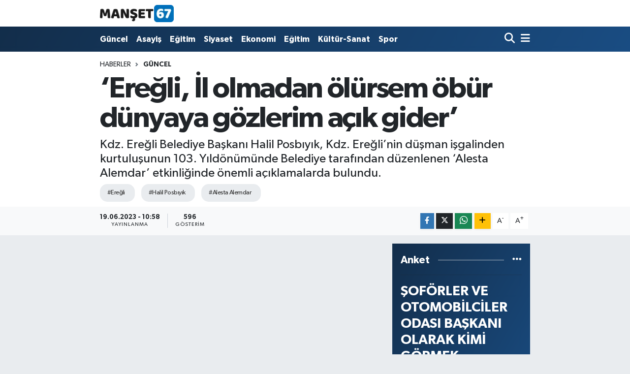

--- FILE ---
content_type: text/html; charset=UTF-8
request_url: https://www.manset67.com/eregli-il-olmadan-olursem-obur-dunyaya-gozlerim-acik-gider
body_size: 22182
content:
<!DOCTYPE html>
<html lang="tr" data-theme="flow">
<head>
<link rel="dns-prefetch" href="//www.manset67.com">
<link rel="dns-prefetch" href="//manset67com.teimg.com">
<link rel="dns-prefetch" href="//static.tebilisim.com">
<link rel="dns-prefetch" href="//platform-api.sharethis.com">
<link rel="dns-prefetch" href="//pagead2.googlesyndication.com">
<link rel="dns-prefetch" href="//www.googletagmanager.com">
<link rel="dns-prefetch" href="//ad.adhouse.pro">
<link rel="dns-prefetch" href="//www.facebook.com">
<link rel="dns-prefetch" href="//www.twitter.com">
<link rel="dns-prefetch" href="//www.instagram.com">
<link rel="dns-prefetch" href="//www.linkedin.com">
<link rel="dns-prefetch" href="//www.youtube.com">
<link rel="dns-prefetch" href="//api.whatsapp.com">
<link rel="dns-prefetch" href="//www.w3.org">
<link rel="dns-prefetch" href="//x.com">
<link rel="dns-prefetch" href="//pinterest.com">
<link rel="dns-prefetch" href="//t.me">
<link rel="dns-prefetch" href="//tebilisim.com">
<link rel="dns-prefetch" href="//facebook.com">
<link rel="dns-prefetch" href="//twitter.com">
<link rel="dns-prefetch" href="//cdn.onesignal.com">

    <meta charset="utf-8">
<title>‘Ereğli, İl olmadan ölürsem öbür dünyaya gözlerim açık gider’ - Zonguldak Ereğli Haberleri</title>
<meta name="description" content="Kdz. Ereğli Belediye Başkanı Halil Posbıyık, Kdz. Ereğli’nin düşman işgalinden kurtuluşunun 103. Yıldönümünde Belediye tarafından düzenlenen ‘Alesta Alemdar’ etkinliğinde önemli açıklamalarda bulundu.">
<meta name="keywords" content="ereğli, Halil Posbıyık, Alesta Alemdar">
<link rel="canonical" href="https://www.manset67.com/eregli-il-olmadan-olursem-obur-dunyaya-gozlerim-acik-gider">
<meta name="viewport" content="width=device-width,initial-scale=1">
<meta name="X-UA-Compatible" content="IE=edge">
<meta name="robots" content="max-image-preview:large">
<meta name="theme-color" content="#122d4a">
<meta name="title" content="‘Ereğli, İl olmadan ölürsem öbür dünyaya gözlerim açık gider’">
<meta name="articleSection" content="video">
<meta name="datePublished" content="2023-06-19T10:58:00+03:00">
<meta name="dateModified" content="2023-06-19T10:58:00+03:00">
<meta name="articleAuthor" content="Manşet67 Haber">
<meta name="author" content="Manşet67 Haber">
<link rel="amphtml" href="https://www.manset67.com/eregli-il-olmadan-olursem-obur-dunyaya-gozlerim-acik-gider/amp">
<meta property="og:site_name" content="Zonguldak Ereğli Haberleri">
<meta property="og:title" content="‘Ereğli, İl olmadan ölürsem öbür dünyaya gözlerim açık gider’">
<meta property="og:description" content="Kdz. Ereğli Belediye Başkanı Halil Posbıyık, Kdz. Ereğli’nin düşman işgalinden kurtuluşunun 103. Yıldönümünde Belediye tarafından düzenlenen ‘Alesta Alemdar’ etkinliğinde önemli açıklamalarda bulundu.">
<meta property="og:url" content="https://www.manset67.com/eregli-il-olmadan-olursem-obur-dunyaya-gozlerim-acik-gider">
<meta property="og:image" content="https://manset67com.teimg.com/manset67-com/uploads/2023/06/haber-gorsel/cadff0ef-4d7e-4d84-bac8-6b6f2a2f0690.jpeg">
<meta property="og:type" content="video">
<meta property="og:article:published_time" content="2023-06-19T10:58:00+03:00">
<meta property="og:article:modified_time" content="2023-06-19T10:58:00+03:00">
<meta property="og:video" content="">
<meta property="og:video:secure_url" content="">
<meta property="og:video:width" content="640">
<meta property="og:video:height" content="360">
<meta name="twitter:card" content="player">
<meta name="twitter:site" content="@Sinankabatepe">
<meta name="twitter:title" content="‘Ereğli, İl olmadan ölürsem öbür dünyaya gözlerim açık gider’">
<meta name="twitter:description" content="Kdz. Ereğli Belediye Başkanı Halil Posbıyık, Kdz. Ereğli’nin düşman işgalinden kurtuluşunun 103. Yıldönümünde Belediye tarafından düzenlenen ‘Alesta Alemdar’ etkinliğinde önemli açıklamalarda bulundu.">
<meta name="twitter:image" content="https://manset67com.teimg.com/manset67-com/uploads/2023/06/haber-gorsel/cadff0ef-4d7e-4d84-bac8-6b6f2a2f0690.jpeg">
<meta name="twitter:player" content="">
<meta name="twitter:player:width" content="640">
<meta name="twitter:player:height" content="360">
<link rel="shortcut icon" type="image/x-icon" href="https://manset67com.teimg.com/manset67-com/uploads/2023/02/logo/logo-1.ico">
<link rel="manifest" href="https://www.manset67.com/manifest.json?v=6.6.4" />
<link rel="preload" href="https://static.tebilisim.com/flow/assets/css/font-awesome/fa-solid-900.woff2" as="font" type="font/woff2" crossorigin />
<link rel="preload" href="https://static.tebilisim.com/flow/assets/css/font-awesome/fa-brands-400.woff2" as="font" type="font/woff2" crossorigin />
<link rel="preload" href="https://static.tebilisim.com/flow/vendor/te/fonts/gibson/Gibson-Bold.woff2" as="font" type="font/woff2" crossorigin />
<link rel="preload" href="https://static.tebilisim.com/flow/vendor/te/fonts/gibson/Gibson-BoldItalic.woff2" as="font" type="font/woff2" crossorigin />
<link rel="preload" href="https://static.tebilisim.com/flow/vendor/te/fonts/gibson/Gibson-Italic.woff2" as="font" type="font/woff2" crossorigin />
<link rel="preload" href="https://static.tebilisim.com/flow/vendor/te/fonts/gibson/Gibson-Light.woff2" as="font" type="font/woff2" crossorigin />
<link rel="preload" href="https://static.tebilisim.com/flow/vendor/te/fonts/gibson/Gibson-LightItalic.woff2" as="font" type="font/woff2" crossorigin />
<link rel="preload" href="https://static.tebilisim.com/flow/vendor/te/fonts/gibson/Gibson-SemiBold.woff2" as="font" type="font/woff2" crossorigin />
<link rel="preload" href="https://static.tebilisim.com/flow/vendor/te/fonts/gibson/Gibson-SemiBoldItalic.woff2" as="font" type="font/woff2" crossorigin />
<link rel="preload" href="https://static.tebilisim.com/flow/vendor/te/fonts/gibson/Gibson.woff2" as="font" type="font/woff2" crossorigin />


<link rel="preload" as="style" href="https://static.tebilisim.com/flow/vendor/te/fonts/gibson.css?v=6.6.4">
<link rel="stylesheet" href="https://static.tebilisim.com/flow/vendor/te/fonts/gibson.css?v=6.6.4">

<style>:root {
        --te-link-color: #333;
        --te-link-hover-color: #000;
        --te-font: "Gibson";
        --te-secondary-font: "Gibson";
        --te-h1-font-size: 60px;
        --te-color: #122d4a;
        --te-hover-color: #194c82;
        --mm-ocd-width: 85%!important; /*  Mobil Menü Genişliği */
        --swiper-theme-color: var(--te-color)!important;
        --header-13-color: #ffc107;
    }</style><link rel="preload" as="style" href="https://static.tebilisim.com/flow/assets/vendor/bootstrap/css/bootstrap.min.css?v=6.6.4">
<link rel="stylesheet" href="https://static.tebilisim.com/flow/assets/vendor/bootstrap/css/bootstrap.min.css?v=6.6.4">
<link rel="preload" as="style" href="https://static.tebilisim.com/flow/assets/css/app6.6.4.min.css">
<link rel="stylesheet" href="https://static.tebilisim.com/flow/assets/css/app6.6.4.min.css">

<link defer="defer" async="async" rel="stylesheet" href="https://platform-api.sharethis.com/js/sharethis.js#property=63f743d85271340015307ecd&product=sop">


<script type="application/ld+json">{"@context":"https:\/\/schema.org","@type":"WebSite","url":"https:\/\/www.manset67.com","potentialAction":{"@type":"SearchAction","target":"https:\/\/www.manset67.com\/arama?q={query}","query-input":"required name=query"}}</script>

<script type="application/ld+json">{"@context":"https:\/\/schema.org","@type":"NewsMediaOrganization","url":"https:\/\/www.manset67.com","name":"Man\u015fet 67","logo":"https:\/\/manset67com.teimg.com\/manset67-com\/uploads\/2023\/02\/manset67-logo.png","sameAs":["https:\/\/www.facebook.com\/kabtp.sinan","https:\/\/www.twitter.com\/Sinankabatepe","https:\/\/www.linkedin.com\/in\/sinan-kabatepe-194360bb\/","https:\/\/www.youtube.com\/basinmedyaajans","https:\/\/www.instagram.com\/manset67haber"]}</script>

<script type="application/ld+json">{"@context":"https:\/\/schema.org","@graph":[{"@type":"SiteNavigationElement","name":"Ana Sayfa","url":"https:\/\/www.manset67.com","@id":"https:\/\/www.manset67.com"},{"@type":"SiteNavigationElement","name":"G\u00fcncel","url":"https:\/\/www.manset67.com\/guncel","@id":"https:\/\/www.manset67.com\/guncel"},{"@type":"SiteNavigationElement","name":"Asayi\u015f","url":"https:\/\/www.manset67.com\/asayis","@id":"https:\/\/www.manset67.com\/asayis"},{"@type":"SiteNavigationElement","name":"Siyaset","url":"https:\/\/www.manset67.com\/siyaset","@id":"https:\/\/www.manset67.com\/siyaset"},{"@type":"SiteNavigationElement","name":"Ekonomi","url":"https:\/\/www.manset67.com\/ekonomi","@id":"https:\/\/www.manset67.com\/ekonomi"},{"@type":"SiteNavigationElement","name":"Spor","url":"https:\/\/www.manset67.com\/spor","@id":"https:\/\/www.manset67.com\/spor"},{"@type":"SiteNavigationElement","name":"Medya","url":"https:\/\/www.manset67.com\/medya","@id":"https:\/\/www.manset67.com\/medya"},{"@type":"SiteNavigationElement","name":"K\u00fclt\u00fcr-Sanat","url":"https:\/\/www.manset67.com\/kultur-sanat","@id":"https:\/\/www.manset67.com\/kultur-sanat"},{"@type":"SiteNavigationElement","name":"E\u011fitim","url":"https:\/\/www.manset67.com\/egitim","@id":"https:\/\/www.manset67.com\/egitim"},{"@type":"SiteNavigationElement","name":"Magazin","url":"https:\/\/www.manset67.com\/magazin","@id":"https:\/\/www.manset67.com\/magazin"},{"@type":"SiteNavigationElement","name":"Mizah","url":"https:\/\/www.manset67.com\/mizah","@id":"https:\/\/www.manset67.com\/mizah"},{"@type":"SiteNavigationElement","name":"Teknoloji","url":"https:\/\/www.manset67.com\/teknoloji","@id":"https:\/\/www.manset67.com\/teknoloji"},{"@type":"SiteNavigationElement","name":"R\u00f6portaj","url":"https:\/\/www.manset67.com\/roportaj","@id":"https:\/\/www.manset67.com\/roportaj"},{"@type":"SiteNavigationElement","name":"\u0130leti\u015fim","url":"https:\/\/www.manset67.com\/iletisim","@id":"https:\/\/www.manset67.com\/iletisim"},{"@type":"SiteNavigationElement","name":"Gizlilik S\u00f6zle\u015fmesi","url":"https:\/\/www.manset67.com\/gizlilik-sozlesmesi","@id":"https:\/\/www.manset67.com\/gizlilik-sozlesmesi"},{"@type":"SiteNavigationElement","name":"Yazarlar","url":"https:\/\/www.manset67.com\/yazarlar","@id":"https:\/\/www.manset67.com\/yazarlar"},{"@type":"SiteNavigationElement","name":"Foto Galeri","url":"https:\/\/www.manset67.com\/foto-galeri","@id":"https:\/\/www.manset67.com\/foto-galeri"},{"@type":"SiteNavigationElement","name":"Video Galeri","url":"https:\/\/www.manset67.com\/video","@id":"https:\/\/www.manset67.com\/video"},{"@type":"SiteNavigationElement","name":"Biyografiler","url":"https:\/\/www.manset67.com\/biyografi","@id":"https:\/\/www.manset67.com\/biyografi"},{"@type":"SiteNavigationElement","name":"Vefatlar","url":"https:\/\/www.manset67.com\/vefat","@id":"https:\/\/www.manset67.com\/vefat"},{"@type":"SiteNavigationElement","name":"R\u00f6portajlar","url":"https:\/\/www.manset67.com\/roportaj","@id":"https:\/\/www.manset67.com\/roportaj"},{"@type":"SiteNavigationElement","name":"Anketler","url":"https:\/\/www.manset67.com\/anketler","@id":"https:\/\/www.manset67.com\/anketler"}]}</script>

<script type="application/ld+json">{"@context":"https:\/\/schema.org","@type":"BreadcrumbList","itemListElement":[{"@type":"ListItem","position":1,"item":{"@type":"Thing","@id":"https:\/\/www.manset67.com","name":"Haberler"}}]}</script>
<script type="application/ld+json">{"@context":"https:\/\/schema.org","@type":"NewsArticle","headline":"\u2018Ere\u011fli, \u0130l olmadan \u00f6l\u00fcrsem \u00f6b\u00fcr d\u00fcnyaya g\u00f6zlerim a\u00e7\u0131k gider\u2019","articleSection":"G\u00fcncel","dateCreated":"2023-06-19T10:58:00+03:00","datePublished":"2023-06-19T10:58:00+03:00","dateModified":"2023-06-19T10:58:00+03:00","wordCount":624,"genre":"news","mainEntityOfPage":{"@type":"WebPage","@id":"https:\/\/www.manset67.com\/eregli-il-olmadan-olursem-obur-dunyaya-gozlerim-acik-gider"},"articleBody":"<p>Kdz. Ere\u011fli Belediyesi Belediye Ba\u015fkan\u0131 Halil Posb\u0131y\u0131k, gen\u00e7li\u011finden beri en b\u00fcy\u00fck hayalinin Kdz. Ere\u011fli\u2019nin \u0130l olmas\u0131 oldu\u011funu belirterek; \u201cEre\u011fli, \u0130l olmadan \u00f6l\u00fcrsem \u00f6b\u00fcr d\u00fcnyaya g\u00f6zlerim a\u00e7\u0131k gider\u201d dedi. \u2018Ere\u011fli \u0130l olmazsa, ERDEM\u0130R Fabrikas\u0131 olan bir k\u00f6y olma yolunda h\u0131zla ilerler\u2019 diyerek Milletvekillerine \u00f6nc\u00fcl\u00fck edin \u00e7a\u011f\u0131r\u0131s\u0131 yapan Ba\u015fkan Posb\u0131y\u0131k, \u201cCumhurba\u015fkan\u0131m\u0131z ve MHP Lideri Bah\u00e7eli, bu \u0131\u015f\u0131\u011f\u0131 vermi\u015ftir. Milletvekillerimiz Saffet Bozkurt ve Eylem Ertu\u011frul \u00f6nc\u00fcl\u00fc\u011f\u00fcnde, siyasi partiler, b\u00fct\u00fcn odalar, STK\u2019lar, muhtarlar bir araya gelip hep birlikte Ankara yollar\u0131n\u0131 a\u015f\u0131nd\u0131rmal\u0131y\u0131z\u201d diye konu\u015ftu.<\/p>\r\n\r\n<p>\u2018Kdz. Ere\u011fli\u2019nin \u0130l olmaktan ba\u015fka \u00e7aresi yok\u2019 diyen Ba\u015fkan Posb\u0131y\u0131k, \u015funlar\u0131 s\u00f6yledi:<\/p>\r\n\r\n<p>\u201cBurada sanat var, m\u00fczik, tiyatro, resim, spor her \u015fey var. Siz olsan\u0131z b\u00f6yle bir il\u00e7eyi \u0130l yapmaz m\u0131s\u0131n\u0131z?<\/p>\r\n\r\n<p>\u0130l deyince akla sadece bir vilayet kona\u011f\u0131 yap\u0131lm\u0131\u015f, vali gelmi\u015f diye bakmay\u0131n l\u00fctfen. Ere\u011fli\u2019de ya\u015fayan gen\u00e7ler, analar\u0131ndan, babalar\u0131ndan, yavuklular\u0131ndan ayr\u0131l\u0131p, Yalova\u2019ya, Bursa\u2019ya, \u0130stanbul\u2019a, \u00c7ank\u0131r\u0131\u2019ya, Ankara\u2019ya gidip oralarda \u00e7al\u0131\u015fmak mecburiyetinde kal\u0131yorlar.<\/p>\r\n\r\n<p>Biz Ere\u011fli vilayet olsun derken Alapl\u0131\u2019s\u0131yla, Kandilli, G\u00fcl\u00fcc\u00fcyle, G\u00fcmeli, Ormanl\u0131\u2019s\u0131yla 2 milletvekilini bu b\u00f6lgenin insanlar\u0131ndan \u00e7\u0131karal\u0131m. B\u00fcy\u00fck b\u00fct\u00e7eden gelen kaynaklar buraya aktar\u0131ls\u0131n. \u00c7evre yolu yap\u0131ls\u0131n, Devrek-Ere\u011fli yolu bitsin, y\u00fczme havuzu dahi olmayan kent geli\u015fsin, gen\u00e7ler i\u015fsiz kalmas\u0131n, yeni istihdam olu\u015fsun, devlet yat\u0131r\u0131mlar\u0131 gelsin diye istiyoruz.<\/p>\r\n\r\n<p><strong>-ERE\u011eL\u0130\u2019N\u0130N KALKINMASI \u0130L OLMAMIZA BA\u011eLI-<\/strong><\/p>\r\n\r\n<p>Bunun i\u00e7in b\u00fct\u00fcn STK\u2019lar\u0131n, siyasi partilerin il\u00e7e ba\u015fkanlar\u0131n\u0131n mutlak suretle el ele verip harekete ge\u00e7memiz laz\u0131m.<\/p>\r\n\r\n<p>Y\u0131llardan beri bu i\u015f i\u00e7in u\u011fra\u015f\u0131yorum. 1989 y\u0131l\u0131nda rahmetli Cumhurba\u015fkan\u0131m\u0131z \u00d6zal\u2019la buna karar vermi\u015ftik ama se\u00e7ilemedi\u011fim i\u00e7in o tarihte Karab\u00fck\u2019le, Bart\u0131n \u0130l oldu. Ekonomik ve sosyal y\u00f6nden Ere\u011fli\u2019nin kalk\u0131nmas\u0131 \u0130l olmam\u0131za ba\u011fl\u0131d\u0131r.<\/p>\r\n\r\n<p>L\u00fctfen bunlar\u0131 \u00e7evrenize anlat\u0131n. E\u011fer il olamazsak, nas\u0131l bug\u00fcnlerde Ere\u011fli\u2019de yat\u0131r\u0131m yap\u0131lm\u0131yorsa Ere\u011fli, ERDEM\u0130R Fabrikas\u0131 olan bir k\u00f6y olma yolunda h\u0131zla ilerler. Bu ger\u00e7ekleri herkesin g\u00f6rmesi laz\u0131m.<\/p>\r\n\r\n<p><strong>-M\u0130LLETVEK\u0130LLER\u0130 \u00d6NC\u00dcL\u00dcK ETS\u0130N-<\/strong><\/p>\r\n\r\n<p>\u0130ktidar Milletvekili Saffet Bozkurt ve Eylem Ertu\u011frul\u2019un Ticaret ve Sanayi Odas\u0131\u2019yla birlikte bizi bir salonda toplay\u0131p b\u00fct\u00fcn partileri, muhtarlar\u0131, oda ba\u015fkanlar\u0131n\u0131, siyaset fark\u0131 g\u00f6zetmeksizin hepimizi, belediye ba\u015fkanlar\u0131n\u0131 bir araya getirip, tart\u0131\u015f\u0131p ne yapmam\u0131z gerekti\u011fini haz\u0131rlamam\u0131z laz\u0131m.<\/p>\r\n\r\n<p>Say\u0131n Cumhurba\u015fkan\u0131m\u0131z Recep Tayyip Erdo\u011fan ve Say\u0131n MHP Lideri Devlet Bah\u00e7eli o i\u015fareti bize verdi. Bunlar\u0131n aras\u0131nda Kdz. Ere\u011fli\u2019de var dedi. Ama biz b\u00f6yle oturursak, siyasi partilerle, milletvekillerimizle, odalar\u0131m\u0131zla, muhtarlar\u0131m\u0131zla \u00e7al\u0131\u015fmaz, Ankara yollar\u0131n\u0131 a\u015f\u0131nd\u0131rmazsak Allah korusun bunu kaybederiz.<\/p>\r\n\r\n<p><strong>-ERE\u011eL\u0130 \u0130L OLMADAN \u00d6L\u00dcRSEM, \u00d6B\u00dcR D\u00dcNYAYA G\u00d6ZLER\u0130M A\u00c7IK G\u0130DER-<\/strong><\/p>\r\n\r\n<p>Hepinizden istirham ediyorum. Bu konuya a\u011f\u0131rl\u0131\u011f\u0131m\u0131z\u0131 verelim. Bu benim Ere\u011fli\u2019nin geli\u015fmesi, \u00f6zellikle bizden sonraki nesillerin gelece\u011fi, daha iyi ortamda ya\u015famalar\u0131 i\u00e7in gen\u00e7li\u011fimden beri en b\u00fcy\u00fck arzum budur ve son olarak diyorum ki; Ere\u011fli \u0130l olmadan \u00f6l\u00fcrsem, \u00f6b\u00fcr d\u00fcnyaya g\u00f6zlerim a\u00e7\u0131k gider.\u201d<\/p>","description":"Kdz. Ere\u011fli Belediye Ba\u015fkan\u0131 Halil Posb\u0131y\u0131k, Kdz. Ere\u011fli\u2019nin d\u00fc\u015fman i\u015fgalinden kurtulu\u015funun 103. Y\u0131ld\u00f6n\u00fcm\u00fcnde Belediye taraf\u0131ndan d\u00fczenlenen \u2018Alesta Alemdar\u2019 etkinli\u011finde \u00f6nemli a\u00e7\u0131klamalarda bulundu.","inLanguage":"tr-TR","keywords":["ere\u011fli","Halil Posb\u0131y\u0131k","Alesta Alemdar"],"image":{"@type":"ImageObject","url":"https:\/\/manset67com.teimg.com\/crop\/1280x720\/manset67-com\/uploads\/2023\/06\/haber-gorsel\/cadff0ef-4d7e-4d84-bac8-6b6f2a2f0690.jpeg","width":"1280","height":"720","caption":"\u2018Ere\u011fli, \u0130l olmadan \u00f6l\u00fcrsem \u00f6b\u00fcr d\u00fcnyaya g\u00f6zlerim a\u00e7\u0131k gider\u2019"},"publishingPrinciples":"https:\/\/www.manset67.com\/gizlilik-sozlesmesi","isFamilyFriendly":"http:\/\/schema.org\/True","isAccessibleForFree":"http:\/\/schema.org\/True","publisher":{"@type":"Organization","name":"Man\u015fet 67","image":"https:\/\/manset67com.teimg.com\/manset67-com\/uploads\/2023\/02\/manset67-logo.png","logo":{"@type":"ImageObject","url":"https:\/\/manset67com.teimg.com\/manset67-com\/uploads\/2023\/02\/manset67-logo.png","width":"640","height":"375"}},"author":{"@type":"Person","name":"Man\u015fet67 Haber","honorificPrefix":"","jobTitle":"","url":null}}</script>





<style>
.mega-menu {z-index: 9999 !important;}
@media screen and (min-width: 1620px) {
    .container {width: 1280px!important; max-width: 1280px!important;}
    #ad_36 {margin-right: 15px !important;}
    #ad_9 {margin-left: 15px !important;}
}

@media screen and (min-width: 1325px) and (max-width: 1620px) {
    .container {width: 1100px!important; max-width: 1100px!important;}
    #ad_36 {margin-right: 100px !important;}
    #ad_9 {margin-left: 100px !important;}
}
@media screen and (min-width: 1295px) and (max-width: 1325px) {
    .container {width: 990px!important; max-width: 990px!important;}
    #ad_36 {margin-right: 165px !important;}
    #ad_9 {margin-left: 165px !important;}
}
@media screen and (min-width: 1200px) and (max-width: 1295px) {
    .container {width: 900px!important; max-width: 900px!important;}
    #ad_36 {margin-right: 210px !important;}
    #ad_9 {margin-left: 210px !important;}

}
</style><script type="f213aa5c32015bd69303605e-text/javascript">
  window.dataLayer = window.dataLayer || [];
  function gtag(){dataLayer.push(arguments);}
  gtag('js', new Date());

  gtag('config', 'UA-216066342-1');
</script>

<script async src="https://pagead2.googlesyndication.com/pagead/js/adsbygoogle.js?client=ca-pub-5655260041933483" crossorigin="anonymous" type="f213aa5c32015bd69303605e-text/javascript"></script>



<script async data-cfasync="false"
	src="https://www.googletagmanager.com/gtag/js?id=G-C3NEP7MVV5"></script>
<script data-cfasync="false">
	window.dataLayer = window.dataLayer || [];
	  function gtag(){dataLayer.push(arguments);}
	  gtag('js', new Date());
	  gtag('config', 'G-C3NEP7MVV5');
</script>




</head>




<body class="d-flex flex-column min-vh-100">

    <div data-pagespeed="true"><script src="https://ad.adhouse.pro/274.js" type="f213aa5c32015bd69303605e-text/javascript"></script>
<script src="https://ad.adhouse.pro/275.js" type="f213aa5c32015bd69303605e-text/javascript"></script>
<script src="https://ad.adhouse.pro/276.js" type="f213aa5c32015bd69303605e-text/javascript"></script></div>
    

    <header class="header-1">
    <nav class="top-header navbar navbar-expand-lg navbar-light shadow-sm bg-white py-1">
        <div class="container">
                            <a class="navbar-brand me-0" href="/" title="Zonguldak Ereğli Haberleri">
                <img src="https://manset67com.teimg.com/manset67-com/uploads/2023/02/manset67-logo.png" alt="Zonguldak Ereğli Haberleri" width="150" height="40" class="light-mode img-fluid flow-logo">
<img src="https://manset67com.teimg.com/manset67-com/uploads/2023/02/manset67-logo.png" alt="Zonguldak Ereğli Haberleri" width="150" height="40" class="dark-mode img-fluid flow-logo d-none">

            </a>
                                    <ul class="nav d-lg-none px-2">
                
                <li class="nav-item"><a href="/arama" class="me-2" title="Ara"><i class="fa fa-search fa-lg"></i></a></li>
                <li class="nav-item"><a href="#menu" title="Ana Menü"><i class="fa fa-bars fa-lg"></i></a></li>
            </ul>
        </div>
    </nav>
    <div class="main-menu navbar navbar-expand-lg d-none d-lg-block bg-gradient-te py-1">
        <div class="container">
            <ul  class="nav fw-semibold">
        <li class="nav-item   ">
        <a href="/guncel" class="nav-link text-white" target="_self" title="Güncel">Güncel</a>
        
    </li>
        <li class="nav-item   ">
        <a href="/asayis" class="nav-link text-white" target="_self" title="Asayiş">Asayiş</a>
        
    </li>
        <li class="nav-item   ">
        <a href="/egitim" class="nav-link text-white" target="_self" title="Eğitim">Eğitim</a>
        
    </li>
        <li class="nav-item   ">
        <a href="/siyaset" class="nav-link text-white" target="_self" title="Siyaset">Siyaset</a>
        
    </li>
        <li class="nav-item   ">
        <a href="/ekonomi" class="nav-link text-white" target="_self" title="Ekonomi">Ekonomi</a>
        
    </li>
        <li class="nav-item   ">
        <a href="/egitim" class="nav-link text-white" target="_self" title="Eğitim">Eğitim</a>
        
    </li>
        <li class="nav-item   ">
        <a href="/kultur-sanat" class="nav-link text-white" target="_self" title="Kültür-Sanat">Kültür-Sanat</a>
        
    </li>
        <li class="nav-item   ">
        <a href="/spor" class="nav-link text-white" target="_self" title="Spor">Spor</a>
        
    </li>
    </ul>

            <ul class="navigation-menu nav d-flex align-items-center">

                <li class="nav-item">
                    <a href="/arama" class="nav-link pe-1 text-white" title="Ara">
                        <i class="fa fa-search fa-lg"></i>
                    </a>
                </li>

                

                <li class="nav-item dropdown position-static">
                    <a class="nav-link pe-0 text-white" data-bs-toggle="dropdown" href="#" aria-haspopup="true" aria-expanded="false" title="Ana Menü">
                        <i class="fa fa-bars fa-lg"></i>
                    </a>
                    <div class="mega-menu dropdown-menu dropdown-menu-end text-capitalize shadow-lg border-0 rounded-0">

    <div class="row g-3 small p-3">

        
        <div class="col">
        <a href="/guncel" class="d-block border-bottom  pb-2 mb-2" target="_self" title="Güncel">Güncel</a>
            <a href="/asayis" class="d-block border-bottom  pb-2 mb-2" target="_self" title="Asayiş">Asayiş</a>
            <a href="/egitim" class="d-block border-bottom  pb-2 mb-2" target="_self" title="Eğitim">Eğitim</a>
            <a href="/siyaset" class="d-block border-bottom  pb-2 mb-2" target="_self" title="Siyaset">Siyaset</a>
            <a href="/ekonomi" class="d-block border-bottom  pb-2 mb-2" target="_self" title="Ekonomi">Ekonomi</a>
            <a href="/spor" class="d-block border-bottom  pb-2 mb-2" target="_self" title="Spor">Spor</a>
            <a href="/magazin" class="d-block  pb-2 mb-2" target="_self" title="Magazin">Magazin</a>
        </div><div class="col">
            <a href="/teknoloji" class="d-block border-bottom  pb-2 mb-2" target="_self" title="Teknoloji">Teknoloji</a>
        </div>


    </div>

    <div class="p-3 bg-light">
                <a class="me-3"
            href="https://www.facebook.com/kabtp.sinan" target="_blank" rel="nofollow noreferrer noopener"><i class="fab fa-facebook me-2 text-navy"></i> Facebook</a>
                        <a class="me-3"
            href="https://www.twitter.com/Sinankabatepe" target="_blank" rel="nofollow noreferrer noopener"><i class="fab fa-x-twitter "></i> Twitter</a>
                        <a class="me-3"
            href="https://www.instagram.com/manset67haber" target="_blank" rel="nofollow noreferrer noopener"><i class="fab fa-instagram me-2 text-magenta"></i> Instagram</a>
                        <a class="me-3"
            href="https://www.linkedin.com/in/sinan-kabatepe-194360bb/" target="_blank" rel="nofollow noreferrer noopener"><i class="fab fa-linkedin me-2 text-navy"></i> Linkedin</a>
                        <a class="me-3"
            href="https://www.youtube.com/basinmedyaajans" target="_blank" rel="nofollow noreferrer noopener"><i class="fab fa-youtube me-2 text-danger"></i> Youtube</a>
                                                <a class="" href="https://api.whatsapp.com/send?phone=905072496310" title="Whatsapp" rel="nofollow noreferrer noopener"><i
            class="fab fa-whatsapp me-2 text-navy"></i> WhatsApp İhbar Hattı</a>    </div>

    <div class="mega-menu-footer p-2 bg-te-color">
        <a class="dropdown-item text-white" href="/kunye" title="Künye"><i class="fa fa-id-card me-2"></i> Künye</a>
        <a class="dropdown-item text-white" href="/iletisim" title="İletişim"><i class="fa fa-envelope me-2"></i> İletişim</a>
        <a class="dropdown-item text-white" href="/rss-baglantilari" title="RSS Bağlantıları"><i class="fa fa-rss me-2"></i> RSS Bağlantıları</a>
        <a class="dropdown-item text-white" href="/member/login" title="Üyelik Girişi"><i class="fa fa-user me-2"></i> Üyelik Girişi</a>
    </div>


</div>

                </li>

            </ul>
        </div>
    </div>
    <ul  class="mobile-categories d-lg-none list-inline bg-white">
        <li class="list-inline-item">
        <a href="/guncel" class="text-dark" target="_self" title="Güncel">
                Güncel
        </a>
    </li>
        <li class="list-inline-item">
        <a href="/asayis" class="text-dark" target="_self" title="Asayiş">
                Asayiş
        </a>
    </li>
        <li class="list-inline-item">
        <a href="/egitim" class="text-dark" target="_self" title="Eğitim">
                Eğitim
        </a>
    </li>
        <li class="list-inline-item">
        <a href="/siyaset" class="text-dark" target="_self" title="Siyaset">
                Siyaset
        </a>
    </li>
        <li class="list-inline-item">
        <a href="/ekonomi" class="text-dark" target="_self" title="Ekonomi">
                Ekonomi
        </a>
    </li>
        <li class="list-inline-item">
        <a href="/egitim" class="text-dark" target="_self" title="Eğitim">
                Eğitim
        </a>
    </li>
        <li class="list-inline-item">
        <a href="/kultur-sanat" class="text-dark" target="_self" title="Kültür-Sanat">
                Kültür-Sanat
        </a>
    </li>
        <li class="list-inline-item">
        <a href="/spor" class="text-dark" target="_self" title="Spor">
                Spor
        </a>
    </li>
    </ul>

</header>






<main class="single overflow-hidden" style="min-height: 300px">

            <script type="f213aa5c32015bd69303605e-text/javascript">
document.addEventListener("DOMContentLoaded", function () {
    if (document.querySelector('.bik-ilan-detay')) {
        document.getElementById('story-line').style.display = 'none';
    }
});
</script>
<section id="story-line" class="d-md-none bg-white" data-widget-unique-key="">
    <script type="f213aa5c32015bd69303605e-text/javascript">
        var story_items = [{"id":"guncel","photo":"https:\/\/manset67com.teimg.com\/crop\/200x200\/manset67-com\/uploads\/2026\/01\/haber-gorsel\/i-m-g-20260117-w-a0062.jpg","name":"G\u00fcncel","items":[{"id":75683,"type":"photo","length":10,"src":"https:\/\/manset67com.teimg.com\/crop\/720x1280\/manset67-com\/uploads\/2026\/01\/haber-gorsel\/i-m-g-20260117-w-a0062.jpg","link":"https:\/\/www.manset67.com\/ozbaydan-civeleke-hayirli-olsun-ziyareti","linkText":"\u00d6zbay'dan Civelek'e 'Hay\u0131rl\u0131 olsun' ziyareti...","time":1768669740},{"id":75676,"type":"photo","length":10,"src":"https:\/\/manset67com.teimg.com\/crop\/720x1280\/manset67-com\/uploads\/2026\/01\/haber-gorsel\/i-m-g-20260117-w-a0056.jpg","link":"https:\/\/www.manset67.com\/civelek-tek-liste-ile-yeniden-baskan-secildi","linkText":"Civelek tek liste ile yeniden ba\u015fkan se\u00e7ildi...","time":1768663740},{"id":75671,"type":"photo","length":10,"src":"https:\/\/manset67com.teimg.com\/crop\/720x1280\/manset67-com\/uploads\/2026\/01\/sondakika\/whatsapp-image-2026-01-17-at-150950.jpeg","link":"https:\/\/www.manset67.com\/nejdet-tiskaoglu-oyunu-kullandi","linkText":"Nejdet T\u0131skao\u011flu,  oyunu kulland\u0131...","time":1768653180},{"id":75668,"type":"photo","length":10,"src":"https:\/\/manset67com.teimg.com\/crop\/720x1280\/manset67-com\/uploads\/2026\/01\/haber-foto\/ekran-goruntusu-2026-01-17-144852.png","link":"https:\/\/www.manset67.com\/ek-adliye-binasi-2026-yatirim-programina-alindi","linkText":"Ek adliye binas\u0131 2026 yat\u0131r\u0131m program\u0131na al\u0131nd\u0131...","time":1768650480},{"id":75667,"type":"photo","length":10,"src":"https:\/\/manset67com.teimg.com\/crop\/720x1280\/manset67-com\/uploads\/2026\/01\/haber-foto\/ekran-goruntusu-2026-01-17-144713.png","link":"https:\/\/www.manset67.com\/programa-alindi-proje-bedeli-ise","linkText":"Programa al\u0131nd\u0131... Proje bedeli ise...","time":1768650360},{"id":75664,"type":"photo","length":10,"src":"https:\/\/manset67com.teimg.com\/crop\/720x1280\/manset67-com\/uploads\/2024\/10\/kisiler\/manset67-4.jpg","link":"https:\/\/www.manset67.com\/kdzeregli-agiz-ve-dis-sagligi-merkezinde-yeni-donem","linkText":"Kdz.Ere\u011fli A\u011f\u0131z ve Di\u015f Sa\u011fl\u0131\u011f\u0131 merkezinde yeni d\u00f6nem...","time":1768650300},{"id":75658,"type":"photo","length":10,"src":"https:\/\/manset67com.teimg.com\/crop\/720x1280\/manset67-com\/uploads\/2026\/01\/haber-gorsel\/i-m-g-20260116-w-a0069.jpg","link":"https:\/\/www.manset67.com\/tiri-yol-ortasinda-birakip-ortadan-kayboldu","linkText":"TIR'\u0131 yol ortas\u0131nda b\u0131rak\u0131p ortadan kayboldu...","time":1768592760},{"id":75655,"type":"photo","length":10,"src":"https:\/\/manset67com.teimg.com\/crop\/720x1280\/manset67-com\/uploads\/2025\/02\/sondakika\/whatsapp-image-2025-02-19-at-174242.jpeg","link":"https:\/\/www.manset67.com\/ttk-kapanmayacak-ozellesmeyecek","linkText":"TTK kapanmayacak, \u00f6zelle\u015fmeyecek...!","time":1768591920},{"id":75654,"type":"photo","length":10,"src":"https:\/\/manset67com.teimg.com\/crop\/720x1280\/manset67-com\/uploads\/2026\/01\/haber-foto\/1768584992910.jpg","link":"https:\/\/www.manset67.com\/kdz-eregli-kadin-gucu-kooperatifinden-sahte-hesap-uyarisi","linkText":"Kdz. Ere\u011fli Kad\u0131n G\u00fcc\u00fc Kooperatifi\u2019nden Sahte Hesap Uyar\u0131s\u0131","time":1768585620},{"id":75650,"type":"photo","length":10,"src":"https:\/\/manset67com.teimg.com\/crop\/720x1280\/manset67-com\/uploads\/2026\/01\/haber-gorsel\/i-m-g-20260116-w-a00421.jpg","link":"https:\/\/www.manset67.com\/kalabalik-bir-torenle-son-yolculuguna-ugurlandi","linkText":"Kalabal\u0131k bir t\u00f6renle son yolculu\u011funa u\u011furland\u0131...","time":1768584420},{"id":75648,"type":"photo","length":10,"src":"https:\/\/manset67com.teimg.com\/crop\/720x1280\/manset67-com\/uploads\/2026\/01\/haber-foto\/whatsapp-image-2026-01-16-at-185022.jpeg","link":"https:\/\/www.manset67.com\/yola-inen-cakallar-tedirginlik-yaratti","linkText":"Yola inen \u00e7akallar tedirginlik yaratt\u0131...","time":1768579080},{"id":75640,"type":"photo","length":10,"src":"https:\/\/manset67com.teimg.com\/crop\/720x1280\/manset67-com\/uploads\/2026\/01\/dha-haber-gorsel\/ekran-goruntusu-2026-01-16-171139.png","link":"https:\/\/www.manset67.com\/omrunu-kardeslerine-adadi-aricilik-yapip-hepsini-okuttu","linkText":"\u00d6mr\u00fcn\u00fc karde\u015flerine adad\u0131; ar\u0131c\u0131l\u0131k yap\u0131p hepsini okuttu","time":1768572660},{"id":75635,"type":"photo","length":10,"src":"https:\/\/manset67com.teimg.com\/crop\/720x1280\/manset67-com\/uploads\/2025\/04\/sondakika\/wwwmanset67com-45-1.jpg","link":"https:\/\/www.manset67.com\/zonguldak-icin-buz-ve-don-uyarisi","linkText":"Zonguldak i\u00e7in buz ve don uyar\u0131s\u0131...","time":1768572300},{"id":75632,"type":"photo","length":10,"src":"https:\/\/manset67com.teimg.com\/crop\/720x1280\/manset67-com\/uploads\/2026\/01\/haber-foto\/ekran-goruntusu-2026-01-16-170520.png","link":"https:\/\/www.manset67.com\/zemin-etudu-icin-ekip-geliyor","linkText":"Zemin et\u00fcd\u00fc i\u00e7in ekip geliyor...","time":1768572240},{"id":75630,"type":"photo","length":10,"src":"https:\/\/manset67com.teimg.com\/crop\/720x1280\/manset67-com\/uploads\/2026\/01\/dha-haber-gorsel\/ekran-goruntusu-2026-01-16-134354.png","link":"https:\/\/www.manset67.com\/busranin-oldugu-kazada-hapis-cezasi","linkText":"B\u00fc\u015fra'n\u0131n \u00f6ld\u00fc\u011f\u00fc, kazada  hapis cezas\u0131...","time":1768560120},{"id":75619,"type":"photo","length":10,"src":"https:\/\/manset67com.teimg.com\/crop\/720x1280\/manset67-com\/uploads\/2026\/01\/haber-foto\/whatsapp-image-2026-01-16-at-130359.jpeg","link":"https:\/\/www.manset67.com\/alapli-belediye-baskani-nuri-tekin-anjiyo-oldu","linkText":"Alapl\u0131 Belediye Ba\u015fkan\u0131 Nuri Tekin anjiyo oldu...","time":1768559220}]},{"id":"asayis","photo":"https:\/\/manset67com.teimg.com\/crop\/200x200\/manset67-com\/uploads\/2024\/08\/sondakika\/son-dakika1-original.png","name":"Asayi\u015f","items":[{"id":75679,"type":"photo","length":10,"src":"https:\/\/manset67com.teimg.com\/crop\/720x1280\/manset67-com\/uploads\/2024\/08\/sondakika\/son-dakika1-original.png","link":"https:\/\/www.manset67.com\/ereglide-patlama-korku-yaratti","linkText":"Ere\u011fli'de patlama korku yaratt\u0131...","time":1768667340},{"id":75675,"type":"photo","length":10,"src":"https:\/\/manset67com.teimg.com\/crop\/720x1280\/manset67-com\/uploads\/2026\/01\/haber-gorsel\/i-m-g-20260117-w-a0014.jpg","link":"https:\/\/www.manset67.com\/zonguldak-ankara-karayolundaki-kaza-ulasimi-aksatti","linkText":"Zonguldak - Ankara karayolundaki kaza ula\u015f\u0131m\u0131 aksatt\u0131...","time":1768655220},{"id":75663,"type":"photo","length":10,"src":"https:\/\/manset67com.teimg.com\/crop\/720x1280\/manset67-com\/uploads\/2026\/01\/haber-foto\/ekran-goruntusu-2026-01-17-144309.png","link":"https:\/\/www.manset67.com\/alapli-eregli-yolunda-korkutan-heyelan","linkText":"Alapl\u0131 - Ere\u011fli yolunda korkutan heyelan...","time":1768650120},{"id":75662,"type":"photo","length":10,"src":"https:\/\/manset67com.teimg.com\/crop\/720x1280\/manset67-com\/uploads\/2025\/03\/sondakika\/wwwmanset67com-45.png","link":"https:\/\/www.manset67.com\/uzunkumda-kazaotomobiller-carpisti","linkText":"Uzunkum'da kaza...Otomobiller \u00e7arp\u0131\u015ft\u0131...","time":1768647300},{"id":75646,"type":"photo","length":10,"src":"https:\/\/manset67com.teimg.com\/crop\/720x1280\/manset67-com\/uploads\/2025\/03\/sondakika\/wwwmanset67com-45.png","link":"https:\/\/www.manset67.com\/zonguldakta-bir-avukat-sokak-ortasinda-oldurulecek","linkText":"Zonguldak'ta bir avukat sokak ortas\u0131nda \u00f6ld\u00fcr\u00fclecek...","time":1768577280},{"id":75642,"type":"photo","length":10,"src":"https:\/\/manset67com.teimg.com\/crop\/720x1280\/manset67-com\/uploads\/2026\/01\/dha-haber-gorsel\/ekran-goruntusu-2026-01-16-171310.png","link":"https:\/\/www.manset67.com\/450-yillik-ahsap-cami-alevler-icinde-kaldi","linkText":"450 y\u0131ll\u0131k ah\u015fap cami alevler i\u00e7inde kald\u0131...","time":1768572780},{"id":75638,"type":"photo","length":10,"src":"https:\/\/manset67com.teimg.com\/crop\/720x1280\/manset67-com\/uploads\/2026\/01\/dha-haber-gorsel\/ekran-goruntusu-2026-01-16-170937.png","link":"https:\/\/www.manset67.com\/dorse-kasalarin-arkasinda-14-kacak-gocmen","linkText":"Dorse kasalar\u0131n arkas\u0131nda 14 ka\u00e7ak g\u00f6\u00e7men...","time":1768572540},{"id":75626,"type":"photo","length":10,"src":"https:\/\/manset67com.teimg.com\/crop\/720x1280\/manset67-com\/uploads\/2026\/01\/haber-foto\/ekran-goruntusu-2026-01-16-134000.png","link":"https:\/\/www.manset67.com\/sarp-eymenin-olumunde-saniklara-15-yila-kadar-hapis-istemi","linkText":"Sarp Eymen\u2019in \u00f6l\u00fcm\u00fcnde, san\u0131klara 15 y\u0131la kadar hapis istemi","time":1768559880},{"id":75624,"type":"photo","length":10,"src":"https:\/\/manset67com.teimg.com\/crop\/720x1280\/manset67-com\/uploads\/2026\/01\/dha-haber-gorsel\/ekran-goruntusu-2026-01-16-133620.png","link":"https:\/\/www.manset67.com\/ters-yonde-ilerleyen-otomobil-kazaya-neden-oldu","linkText":"Ters y\u00f6nde ilerleyen otomobil, kazaya neden oldu...","time":1768559700},{"id":75620,"type":"photo","length":10,"src":"https:\/\/manset67com.teimg.com\/crop\/720x1280\/manset67-com\/uploads\/2026\/01\/dha-haber-gorsel\/ekran-goruntusu-2026-01-16-133009.png","link":"https:\/\/www.manset67.com\/kestigi-a","linkText":"Kesti\u011fi a\u011fac\u0131n alt\u0131nda can verdi...","time":1768559460}]}]
    </script>
    <div id="stories" class="storiesWrapper p-2"></div>
</section>


    
    <div class="infinite" data-show-advert="1">

    

    <div class="infinite-item d-block" data-id="45627" data-category-id="1" data-reference="TE\Archive\Models\Archive" data-json-url="/service/json/featured-infinite.json">

        

        <div class="post-header pt-3 bg-white">

    <div class="container">

        
        <nav class="meta-category d-flex justify-content-lg-start" style="--bs-breadcrumb-divider: url(&#34;data:image/svg+xml,%3Csvg xmlns='http://www.w3.org/2000/svg' width='8' height='8'%3E%3Cpath d='M2.5 0L1 1.5 3.5 4 1 6.5 2.5 8l4-4-4-4z' fill='%236c757d'/%3E%3C/svg%3E&#34;);" aria-label="breadcrumb">
        <ol class="breadcrumb mb-0">
            <li class="breadcrumb-item"><a href="https://www.manset67.com" class="breadcrumb_link" target="_self">Haberler</a></li>
            <li class="breadcrumb-item active fw-bold" aria-current="page"><a href="/guncel" target="_self" class="breadcrumb_link text-dark" title="Güncel">Güncel</a></li>
        </ol>
</nav>

        <h1 class="h2 fw-bold text-lg-start headline my-2" itemprop="headline">‘Ereğli, İl olmadan ölürsem öbür dünyaya gözlerim açık gider’</h1>
        
        <h2 class="lead text-lg-start text-dark my-2 description" itemprop="description">Kdz. Ereğli Belediye Başkanı Halil Posbıyık, Kdz. Ereğli’nin düşman işgalinden kurtuluşunun 103. Yıldönümünde Belediye tarafından düzenlenen ‘Alesta Alemdar’ etkinliğinde önemli açıklamalarda bulundu.</h2>
        
        <div class="news-tags">
        <a href="https://www.manset67.com/haberleri/eregli" title="ereğli" class="news-tags__link" rel="nofollow">#Ereğli</a>
        <a href="https://www.manset67.com/haberleri/halil-posbiyik" title="Halil Posbıyık" class="news-tags__link" rel="nofollow">#Halil Posbıyık</a>
        <a href="https://www.manset67.com/haberleri/alesta-alemdar" title="Alesta Alemdar" class="news-tags__link" rel="nofollow">#Alesta Alemdar</a>
    </div>

    </div>

    <div class="bg-light py-1">
        <div class="container d-flex justify-content-between align-items-center">

            <div class="meta-author">
    
    <div class="box">
    <time class="fw-bold">19.06.2023 - 10:58</time>
    <span class="info">Yayınlanma</span>
</div>

    
    <div class="box">
    <span class="fw-bold">596</span>
    <span class="info text-dark">Gösterim</span>
</div>

    

</div>


            <div class="share-area justify-content-end align-items-center d-none d-lg-flex">

    <div class="mobile-share-button-container mb-2 d-block d-md-none">
    <button class="btn btn-primary btn-sm rounded-0 shadow-sm w-100" onclick="if (!window.__cfRLUnblockHandlers) return false; handleMobileShare(event, '‘Ereğli, İl olmadan ölürsem öbür dünyaya gözlerim açık gider’', 'https://www.manset67.com/eregli-il-olmadan-olursem-obur-dunyaya-gozlerim-acik-gider')" title="Paylaş" data-cf-modified-f213aa5c32015bd69303605e-="">
        <i class="fas fa-share-alt me-2"></i>Paylaş
    </button>
</div>

<div class="social-buttons-new d-none d-md-flex justify-content-between">
    <a href="https://www.facebook.com/sharer/sharer.php?u=https%3A%2F%2Fwww.manset67.com%2Feregli-il-olmadan-olursem-obur-dunyaya-gozlerim-acik-gider" onclick="if (!window.__cfRLUnblockHandlers) return false; initiateDesktopShare(event, 'facebook')" class="btn btn-primary btn-sm rounded-0 shadow-sm me-1" title="Facebook'ta Paylaş" data-platform="facebook" data-share-url="https://www.manset67.com/eregli-il-olmadan-olursem-obur-dunyaya-gozlerim-acik-gider" data-share-title="‘Ereğli, İl olmadan ölürsem öbür dünyaya gözlerim açık gider’" rel="noreferrer nofollow noopener external" data-cf-modified-f213aa5c32015bd69303605e-="">
        <i class="fab fa-facebook-f"></i>
    </a>

    <a href="https://x.com/intent/tweet?url=https%3A%2F%2Fwww.manset67.com%2Feregli-il-olmadan-olursem-obur-dunyaya-gozlerim-acik-gider&text=%E2%80%98Ere%C4%9Fli%2C+%C4%B0l+olmadan+%C3%B6l%C3%BCrsem+%C3%B6b%C3%BCr+d%C3%BCnyaya+g%C3%B6zlerim+a%C3%A7%C4%B1k+gider%E2%80%99" onclick="if (!window.__cfRLUnblockHandlers) return false; initiateDesktopShare(event, 'twitter')" class="btn btn-dark btn-sm rounded-0 shadow-sm me-1" title="X'de Paylaş" data-platform="twitter" data-share-url="https://www.manset67.com/eregli-il-olmadan-olursem-obur-dunyaya-gozlerim-acik-gider" data-share-title="‘Ereğli, İl olmadan ölürsem öbür dünyaya gözlerim açık gider’" rel="noreferrer nofollow noopener external" data-cf-modified-f213aa5c32015bd69303605e-="">
        <i class="fab fa-x-twitter text-white"></i>
    </a>

    <a href="https://api.whatsapp.com/send?text=%E2%80%98Ere%C4%9Fli%2C+%C4%B0l+olmadan+%C3%B6l%C3%BCrsem+%C3%B6b%C3%BCr+d%C3%BCnyaya+g%C3%B6zlerim+a%C3%A7%C4%B1k+gider%E2%80%99+-+https%3A%2F%2Fwww.manset67.com%2Feregli-il-olmadan-olursem-obur-dunyaya-gozlerim-acik-gider" onclick="if (!window.__cfRLUnblockHandlers) return false; initiateDesktopShare(event, 'whatsapp')" class="btn btn-success btn-sm rounded-0 btn-whatsapp shadow-sm me-1" title="Whatsapp'ta Paylaş" data-platform="whatsapp" data-share-url="https://www.manset67.com/eregli-il-olmadan-olursem-obur-dunyaya-gozlerim-acik-gider" data-share-title="‘Ereğli, İl olmadan ölürsem öbür dünyaya gözlerim açık gider’" rel="noreferrer nofollow noopener external" data-cf-modified-f213aa5c32015bd69303605e-="">
        <i class="fab fa-whatsapp fa-lg"></i>
    </a>

    <div class="dropdown">
        <button class="dropdownButton btn btn-sm rounded-0 btn-warning border-none shadow-sm me-1" type="button" data-bs-toggle="dropdown" name="socialDropdownButton" title="Daha Fazla">
            <i id="icon" class="fa fa-plus"></i>
        </button>

        <ul class="dropdown-menu dropdown-menu-end border-0 rounded-1 shadow">
            <li>
                <a href="https://www.linkedin.com/sharing/share-offsite/?url=https%3A%2F%2Fwww.manset67.com%2Feregli-il-olmadan-olursem-obur-dunyaya-gozlerim-acik-gider" class="dropdown-item" onclick="if (!window.__cfRLUnblockHandlers) return false; initiateDesktopShare(event, 'linkedin')" data-platform="linkedin" data-share-url="https://www.manset67.com/eregli-il-olmadan-olursem-obur-dunyaya-gozlerim-acik-gider" data-share-title="‘Ereğli, İl olmadan ölürsem öbür dünyaya gözlerim açık gider’" rel="noreferrer nofollow noopener external" title="Linkedin" data-cf-modified-f213aa5c32015bd69303605e-="">
                    <i class="fab fa-linkedin text-primary me-2"></i>Linkedin
                </a>
            </li>
            <li>
                <a href="https://pinterest.com/pin/create/button/?url=https%3A%2F%2Fwww.manset67.com%2Feregli-il-olmadan-olursem-obur-dunyaya-gozlerim-acik-gider&description=%E2%80%98Ere%C4%9Fli%2C+%C4%B0l+olmadan+%C3%B6l%C3%BCrsem+%C3%B6b%C3%BCr+d%C3%BCnyaya+g%C3%B6zlerim+a%C3%A7%C4%B1k+gider%E2%80%99&media=" class="dropdown-item" onclick="if (!window.__cfRLUnblockHandlers) return false; initiateDesktopShare(event, 'pinterest')" data-platform="pinterest" data-share-url="https://www.manset67.com/eregli-il-olmadan-olursem-obur-dunyaya-gozlerim-acik-gider" data-share-title="‘Ereğli, İl olmadan ölürsem öbür dünyaya gözlerim açık gider’" rel="noreferrer nofollow noopener external" title="Pinterest" data-cf-modified-f213aa5c32015bd69303605e-="">
                    <i class="fab fa-pinterest text-danger me-2"></i>Pinterest
                </a>
            </li>
            <li>
                <a href="https://t.me/share/url?url=https%3A%2F%2Fwww.manset67.com%2Feregli-il-olmadan-olursem-obur-dunyaya-gozlerim-acik-gider&text=%E2%80%98Ere%C4%9Fli%2C+%C4%B0l+olmadan+%C3%B6l%C3%BCrsem+%C3%B6b%C3%BCr+d%C3%BCnyaya+g%C3%B6zlerim+a%C3%A7%C4%B1k+gider%E2%80%99" class="dropdown-item" onclick="if (!window.__cfRLUnblockHandlers) return false; initiateDesktopShare(event, 'telegram')" data-platform="telegram" data-share-url="https://www.manset67.com/eregli-il-olmadan-olursem-obur-dunyaya-gozlerim-acik-gider" data-share-title="‘Ereğli, İl olmadan ölürsem öbür dünyaya gözlerim açık gider’" rel="noreferrer nofollow noopener external" title="Telegram" data-cf-modified-f213aa5c32015bd69303605e-="">
                    <i class="fab fa-telegram-plane text-primary me-2"></i>Telegram
                </a>
            </li>
            <li class="border-0">
                <a class="dropdown-item" href="javascript:void(0)" onclick="if (!window.__cfRLUnblockHandlers) return false; printContent(event)" title="Yazdır" data-cf-modified-f213aa5c32015bd69303605e-="">
                    <i class="fas fa-print text-dark me-2"></i>
                    Yazdır
                </a>
            </li>
            <li class="border-0">
                <a class="dropdown-item" href="javascript:void(0)" onclick="if (!window.__cfRLUnblockHandlers) return false; copyURL(event, 'https://www.manset67.com/eregli-il-olmadan-olursem-obur-dunyaya-gozlerim-acik-gider')" rel="noreferrer nofollow noopener external" title="Bağlantıyı Kopyala" data-cf-modified-f213aa5c32015bd69303605e-="">
                    <i class="fas fa-link text-dark me-2"></i>
                    Kopyala
                </a>
            </li>
        </ul>
    </div>
</div>

<script type="f213aa5c32015bd69303605e-text/javascript">
    var shareableModelId = 45627;
    var shareableModelClass = 'TE\\Archive\\Models\\Archive';

    function shareCount(id, model, platform, url) {
        fetch("https://www.manset67.com/sharecount", {
            method: 'POST',
            headers: {
                'Content-Type': 'application/json',
                'X-CSRF-TOKEN': document.querySelector('meta[name="csrf-token"]')?.getAttribute('content')
            },
            body: JSON.stringify({ id, model, platform, url })
        }).catch(err => console.error('Share count fetch error:', err));
    }

    function goSharePopup(url, title, width = 600, height = 400) {
        const left = (screen.width - width) / 2;
        const top = (screen.height - height) / 2;
        window.open(
            url,
            title,
            `width=${width},height=${height},left=${left},top=${top},resizable=yes,scrollbars=yes`
        );
    }

    async function handleMobileShare(event, title, url) {
        event.preventDefault();

        if (shareableModelId && shareableModelClass) {
            shareCount(shareableModelId, shareableModelClass, 'native_mobile_share', url);
        }

        const isAndroidWebView = navigator.userAgent.includes('Android') && !navigator.share;

        if (isAndroidWebView) {
            window.location.href = 'androidshare://paylas?title=' + encodeURIComponent(title) + '&url=' + encodeURIComponent(url);
            return;
        }

        if (navigator.share) {
            try {
                await navigator.share({ title: title, url: url });
            } catch (error) {
                if (error.name !== 'AbortError') {
                    console.error('Web Share API failed:', error);
                }
            }
        } else {
            alert("Bu cihaz paylaşımı desteklemiyor.");
        }
    }

    function initiateDesktopShare(event, platformOverride = null) {
        event.preventDefault();
        const anchor = event.currentTarget;
        const platform = platformOverride || anchor.dataset.platform;
        const webShareUrl = anchor.href;
        const contentUrl = anchor.dataset.shareUrl || webShareUrl;

        if (shareableModelId && shareableModelClass && platform) {
            shareCount(shareableModelId, shareableModelClass, platform, contentUrl);
        }

        goSharePopup(webShareUrl, platform ? platform.charAt(0).toUpperCase() + platform.slice(1) : "Share");
    }

    function copyURL(event, urlToCopy) {
        event.preventDefault();
        navigator.clipboard.writeText(urlToCopy).then(() => {
            alert('Bağlantı panoya kopyalandı!');
        }).catch(err => {
            console.error('Could not copy text: ', err);
            try {
                const textArea = document.createElement("textarea");
                textArea.value = urlToCopy;
                textArea.style.position = "fixed";
                document.body.appendChild(textArea);
                textArea.focus();
                textArea.select();
                document.execCommand('copy');
                document.body.removeChild(textArea);
                alert('Bağlantı panoya kopyalandı!');
            } catch (fallbackErr) {
                console.error('Fallback copy failed:', fallbackErr);
            }
        });
    }

    function printContent(event) {
        event.preventDefault();

        const triggerElement = event.currentTarget;
        const contextContainer = triggerElement.closest('.infinite-item') || document;

        const header      = contextContainer.querySelector('.post-header');
        const media       = contextContainer.querySelector('.news-section .col-lg-8 .inner, .news-section .col-lg-8 .ratio, .news-section .col-lg-8 iframe');
        const articleBody = contextContainer.querySelector('.article-text');

        if (!header && !media && !articleBody) {
            window.print();
            return;
        }

        let printHtml = '';
        
        if (header) {
            const titleEl = header.querySelector('h1');
            const descEl  = header.querySelector('.description, h2.lead');

            let cleanHeaderHtml = '<div class="printed-header">';
            if (titleEl) cleanHeaderHtml += titleEl.outerHTML;
            if (descEl)  cleanHeaderHtml += descEl.outerHTML;
            cleanHeaderHtml += '</div>';

            printHtml += cleanHeaderHtml;
        }

        if (media) {
            printHtml += media.outerHTML;
        }

        if (articleBody) {
            const articleClone = articleBody.cloneNode(true);
            articleClone.querySelectorAll('.post-flash').forEach(function (el) {
                el.parentNode.removeChild(el);
            });
            printHtml += articleClone.outerHTML;
        }
        const iframe = document.createElement('iframe');
        iframe.style.position = 'fixed';
        iframe.style.right = '0';
        iframe.style.bottom = '0';
        iframe.style.width = '0';
        iframe.style.height = '0';
        iframe.style.border = '0';
        document.body.appendChild(iframe);

        const frameWindow = iframe.contentWindow || iframe;
        const title = document.title || 'Yazdır';
        const headStyles = Array.from(document.querySelectorAll('link[rel="stylesheet"], style'))
            .map(el => el.outerHTML)
            .join('');

        iframe.onload = function () {
            try {
                frameWindow.focus();
                frameWindow.print();
            } finally {
                setTimeout(function () {
                    document.body.removeChild(iframe);
                }, 1000);
            }
        };

        const doc = frameWindow.document;
        doc.open();
        doc.write(`
            <!doctype html>
            <html lang="tr">
                <head>
<link rel="dns-prefetch" href="//www.manset67.com">
<link rel="dns-prefetch" href="//manset67com.teimg.com">
<link rel="dns-prefetch" href="//static.tebilisim.com">
<link rel="dns-prefetch" href="//platform-api.sharethis.com">
<link rel="dns-prefetch" href="//pagead2.googlesyndication.com">
<link rel="dns-prefetch" href="//www.googletagmanager.com">
<link rel="dns-prefetch" href="//ad.adhouse.pro">
<link rel="dns-prefetch" href="//www.facebook.com">
<link rel="dns-prefetch" href="//www.twitter.com">
<link rel="dns-prefetch" href="//www.instagram.com">
<link rel="dns-prefetch" href="//www.linkedin.com">
<link rel="dns-prefetch" href="//www.youtube.com">
<link rel="dns-prefetch" href="//api.whatsapp.com">
<link rel="dns-prefetch" href="//www.w3.org">
<link rel="dns-prefetch" href="//x.com">
<link rel="dns-prefetch" href="//pinterest.com">
<link rel="dns-prefetch" href="//t.me">
<link rel="dns-prefetch" href="//tebilisim.com">
<link rel="dns-prefetch" href="//facebook.com">
<link rel="dns-prefetch" href="//twitter.com">
<link rel="dns-prefetch" href="//cdn.onesignal.com">
                    <meta charset="utf-8">
                    <title>${title}</title>
                    ${headStyles}
                    <style>
                        html, body {
                            margin: 0;
                            padding: 0;
                            background: #ffffff;
                        }
                        .printed-article {
                            margin: 0;
                            padding: 20px;
                            box-shadow: none;
                            background: #ffffff;
                        }
                    </style>
                </head>
                <body>
                    <div class="printed-article">
                        ${printHtml}
                    </div>
                </body>
            </html>
        `);
        doc.close();
    }

    var dropdownButton = document.querySelector('.dropdownButton');
    if (dropdownButton) {
        var icon = dropdownButton.querySelector('#icon');
        var parentDropdown = dropdownButton.closest('.dropdown');
        if (parentDropdown && icon) {
            parentDropdown.addEventListener('show.bs.dropdown', function () {
                icon.classList.remove('fa-plus');
                icon.classList.add('fa-minus');
            });
            parentDropdown.addEventListener('hide.bs.dropdown', function () {
                icon.classList.remove('fa-minus');
                icon.classList.add('fa-plus');
            });
        }
    }
</script>

    
        
            <a href="#" title="Metin boyutunu küçült" class="te-textDown btn btn-sm btn-white rounded-0 me-1">A<sup>-</sup></a>
            <a href="#" title="Metin boyutunu büyüt" class="te-textUp btn btn-sm btn-white rounded-0 me-1">A<sup>+</sup></a>

            
        

    
</div>



        </div>


    </div>


</div>




        <div class="container g-0 g-sm-4">

            <div class="news-section overflow-hidden mt-lg-3">
                <div class="row g-3">
                    <div class="col-lg-8">

                        <div class="ratio ratio-16x9">
        <iframe width="1280" height="720" src="https://www.youtube.com/embed/iRdmGvMVl08" title="BAŞKAN POSBIYIK: EREĞLİ İL OLMADAN ÖLÜRSEM, ÖBÜR DÜNYAYA GÖZLERİM AÇIK GİDER" frameborder="0" allow="accelerometer; autoplay; clipboard-write; encrypted-media; gyroscope; picture-in-picture; web-share" allowfullscreen style="position:absolute;top:0;left:0;width:100%;height:100%"></iframe>
    </div>





                        <div class="d-flex d-lg-none justify-content-between align-items-center p-2">

    <div class="mobile-share-button-container mb-2 d-block d-md-none">
    <button class="btn btn-primary btn-sm rounded-0 shadow-sm w-100" onclick="if (!window.__cfRLUnblockHandlers) return false; handleMobileShare(event, '‘Ereğli, İl olmadan ölürsem öbür dünyaya gözlerim açık gider’', 'https://www.manset67.com/eregli-il-olmadan-olursem-obur-dunyaya-gozlerim-acik-gider')" title="Paylaş" data-cf-modified-f213aa5c32015bd69303605e-="">
        <i class="fas fa-share-alt me-2"></i>Paylaş
    </button>
</div>

<div class="social-buttons-new d-none d-md-flex justify-content-between">
    <a href="https://www.facebook.com/sharer/sharer.php?u=https%3A%2F%2Fwww.manset67.com%2Feregli-il-olmadan-olursem-obur-dunyaya-gozlerim-acik-gider" onclick="if (!window.__cfRLUnblockHandlers) return false; initiateDesktopShare(event, 'facebook')" class="btn btn-primary btn-sm rounded-0 shadow-sm me-1" title="Facebook'ta Paylaş" data-platform="facebook" data-share-url="https://www.manset67.com/eregli-il-olmadan-olursem-obur-dunyaya-gozlerim-acik-gider" data-share-title="‘Ereğli, İl olmadan ölürsem öbür dünyaya gözlerim açık gider’" rel="noreferrer nofollow noopener external" data-cf-modified-f213aa5c32015bd69303605e-="">
        <i class="fab fa-facebook-f"></i>
    </a>

    <a href="https://x.com/intent/tweet?url=https%3A%2F%2Fwww.manset67.com%2Feregli-il-olmadan-olursem-obur-dunyaya-gozlerim-acik-gider&text=%E2%80%98Ere%C4%9Fli%2C+%C4%B0l+olmadan+%C3%B6l%C3%BCrsem+%C3%B6b%C3%BCr+d%C3%BCnyaya+g%C3%B6zlerim+a%C3%A7%C4%B1k+gider%E2%80%99" onclick="if (!window.__cfRLUnblockHandlers) return false; initiateDesktopShare(event, 'twitter')" class="btn btn-dark btn-sm rounded-0 shadow-sm me-1" title="X'de Paylaş" data-platform="twitter" data-share-url="https://www.manset67.com/eregli-il-olmadan-olursem-obur-dunyaya-gozlerim-acik-gider" data-share-title="‘Ereğli, İl olmadan ölürsem öbür dünyaya gözlerim açık gider’" rel="noreferrer nofollow noopener external" data-cf-modified-f213aa5c32015bd69303605e-="">
        <i class="fab fa-x-twitter text-white"></i>
    </a>

    <a href="https://api.whatsapp.com/send?text=%E2%80%98Ere%C4%9Fli%2C+%C4%B0l+olmadan+%C3%B6l%C3%BCrsem+%C3%B6b%C3%BCr+d%C3%BCnyaya+g%C3%B6zlerim+a%C3%A7%C4%B1k+gider%E2%80%99+-+https%3A%2F%2Fwww.manset67.com%2Feregli-il-olmadan-olursem-obur-dunyaya-gozlerim-acik-gider" onclick="if (!window.__cfRLUnblockHandlers) return false; initiateDesktopShare(event, 'whatsapp')" class="btn btn-success btn-sm rounded-0 btn-whatsapp shadow-sm me-1" title="Whatsapp'ta Paylaş" data-platform="whatsapp" data-share-url="https://www.manset67.com/eregli-il-olmadan-olursem-obur-dunyaya-gozlerim-acik-gider" data-share-title="‘Ereğli, İl olmadan ölürsem öbür dünyaya gözlerim açık gider’" rel="noreferrer nofollow noopener external" data-cf-modified-f213aa5c32015bd69303605e-="">
        <i class="fab fa-whatsapp fa-lg"></i>
    </a>

    <div class="dropdown">
        <button class="dropdownButton btn btn-sm rounded-0 btn-warning border-none shadow-sm me-1" type="button" data-bs-toggle="dropdown" name="socialDropdownButton" title="Daha Fazla">
            <i id="icon" class="fa fa-plus"></i>
        </button>

        <ul class="dropdown-menu dropdown-menu-end border-0 rounded-1 shadow">
            <li>
                <a href="https://www.linkedin.com/sharing/share-offsite/?url=https%3A%2F%2Fwww.manset67.com%2Feregli-il-olmadan-olursem-obur-dunyaya-gozlerim-acik-gider" class="dropdown-item" onclick="if (!window.__cfRLUnblockHandlers) return false; initiateDesktopShare(event, 'linkedin')" data-platform="linkedin" data-share-url="https://www.manset67.com/eregli-il-olmadan-olursem-obur-dunyaya-gozlerim-acik-gider" data-share-title="‘Ereğli, İl olmadan ölürsem öbür dünyaya gözlerim açık gider’" rel="noreferrer nofollow noopener external" title="Linkedin" data-cf-modified-f213aa5c32015bd69303605e-="">
                    <i class="fab fa-linkedin text-primary me-2"></i>Linkedin
                </a>
            </li>
            <li>
                <a href="https://pinterest.com/pin/create/button/?url=https%3A%2F%2Fwww.manset67.com%2Feregli-il-olmadan-olursem-obur-dunyaya-gozlerim-acik-gider&description=%E2%80%98Ere%C4%9Fli%2C+%C4%B0l+olmadan+%C3%B6l%C3%BCrsem+%C3%B6b%C3%BCr+d%C3%BCnyaya+g%C3%B6zlerim+a%C3%A7%C4%B1k+gider%E2%80%99&media=" class="dropdown-item" onclick="if (!window.__cfRLUnblockHandlers) return false; initiateDesktopShare(event, 'pinterest')" data-platform="pinterest" data-share-url="https://www.manset67.com/eregli-il-olmadan-olursem-obur-dunyaya-gozlerim-acik-gider" data-share-title="‘Ereğli, İl olmadan ölürsem öbür dünyaya gözlerim açık gider’" rel="noreferrer nofollow noopener external" title="Pinterest" data-cf-modified-f213aa5c32015bd69303605e-="">
                    <i class="fab fa-pinterest text-danger me-2"></i>Pinterest
                </a>
            </li>
            <li>
                <a href="https://t.me/share/url?url=https%3A%2F%2Fwww.manset67.com%2Feregli-il-olmadan-olursem-obur-dunyaya-gozlerim-acik-gider&text=%E2%80%98Ere%C4%9Fli%2C+%C4%B0l+olmadan+%C3%B6l%C3%BCrsem+%C3%B6b%C3%BCr+d%C3%BCnyaya+g%C3%B6zlerim+a%C3%A7%C4%B1k+gider%E2%80%99" class="dropdown-item" onclick="if (!window.__cfRLUnblockHandlers) return false; initiateDesktopShare(event, 'telegram')" data-platform="telegram" data-share-url="https://www.manset67.com/eregli-il-olmadan-olursem-obur-dunyaya-gozlerim-acik-gider" data-share-title="‘Ereğli, İl olmadan ölürsem öbür dünyaya gözlerim açık gider’" rel="noreferrer nofollow noopener external" title="Telegram" data-cf-modified-f213aa5c32015bd69303605e-="">
                    <i class="fab fa-telegram-plane text-primary me-2"></i>Telegram
                </a>
            </li>
            <li class="border-0">
                <a class="dropdown-item" href="javascript:void(0)" onclick="if (!window.__cfRLUnblockHandlers) return false; printContent(event)" title="Yazdır" data-cf-modified-f213aa5c32015bd69303605e-="">
                    <i class="fas fa-print text-dark me-2"></i>
                    Yazdır
                </a>
            </li>
            <li class="border-0">
                <a class="dropdown-item" href="javascript:void(0)" onclick="if (!window.__cfRLUnblockHandlers) return false; copyURL(event, 'https://www.manset67.com/eregli-il-olmadan-olursem-obur-dunyaya-gozlerim-acik-gider')" rel="noreferrer nofollow noopener external" title="Bağlantıyı Kopyala" data-cf-modified-f213aa5c32015bd69303605e-="">
                    <i class="fas fa-link text-dark me-2"></i>
                    Kopyala
                </a>
            </li>
        </ul>
    </div>
</div>

<script type="f213aa5c32015bd69303605e-text/javascript">
    var shareableModelId = 45627;
    var shareableModelClass = 'TE\\Archive\\Models\\Archive';

    function shareCount(id, model, platform, url) {
        fetch("https://www.manset67.com/sharecount", {
            method: 'POST',
            headers: {
                'Content-Type': 'application/json',
                'X-CSRF-TOKEN': document.querySelector('meta[name="csrf-token"]')?.getAttribute('content')
            },
            body: JSON.stringify({ id, model, platform, url })
        }).catch(err => console.error('Share count fetch error:', err));
    }

    function goSharePopup(url, title, width = 600, height = 400) {
        const left = (screen.width - width) / 2;
        const top = (screen.height - height) / 2;
        window.open(
            url,
            title,
            `width=${width},height=${height},left=${left},top=${top},resizable=yes,scrollbars=yes`
        );
    }

    async function handleMobileShare(event, title, url) {
        event.preventDefault();

        if (shareableModelId && shareableModelClass) {
            shareCount(shareableModelId, shareableModelClass, 'native_mobile_share', url);
        }

        const isAndroidWebView = navigator.userAgent.includes('Android') && !navigator.share;

        if (isAndroidWebView) {
            window.location.href = 'androidshare://paylas?title=' + encodeURIComponent(title) + '&url=' + encodeURIComponent(url);
            return;
        }

        if (navigator.share) {
            try {
                await navigator.share({ title: title, url: url });
            } catch (error) {
                if (error.name !== 'AbortError') {
                    console.error('Web Share API failed:', error);
                }
            }
        } else {
            alert("Bu cihaz paylaşımı desteklemiyor.");
        }
    }

    function initiateDesktopShare(event, platformOverride = null) {
        event.preventDefault();
        const anchor = event.currentTarget;
        const platform = platformOverride || anchor.dataset.platform;
        const webShareUrl = anchor.href;
        const contentUrl = anchor.dataset.shareUrl || webShareUrl;

        if (shareableModelId && shareableModelClass && platform) {
            shareCount(shareableModelId, shareableModelClass, platform, contentUrl);
        }

        goSharePopup(webShareUrl, platform ? platform.charAt(0).toUpperCase() + platform.slice(1) : "Share");
    }

    function copyURL(event, urlToCopy) {
        event.preventDefault();
        navigator.clipboard.writeText(urlToCopy).then(() => {
            alert('Bağlantı panoya kopyalandı!');
        }).catch(err => {
            console.error('Could not copy text: ', err);
            try {
                const textArea = document.createElement("textarea");
                textArea.value = urlToCopy;
                textArea.style.position = "fixed";
                document.body.appendChild(textArea);
                textArea.focus();
                textArea.select();
                document.execCommand('copy');
                document.body.removeChild(textArea);
                alert('Bağlantı panoya kopyalandı!');
            } catch (fallbackErr) {
                console.error('Fallback copy failed:', fallbackErr);
            }
        });
    }

    function printContent(event) {
        event.preventDefault();

        const triggerElement = event.currentTarget;
        const contextContainer = triggerElement.closest('.infinite-item') || document;

        const header      = contextContainer.querySelector('.post-header');
        const media       = contextContainer.querySelector('.news-section .col-lg-8 .inner, .news-section .col-lg-8 .ratio, .news-section .col-lg-8 iframe');
        const articleBody = contextContainer.querySelector('.article-text');

        if (!header && !media && !articleBody) {
            window.print();
            return;
        }

        let printHtml = '';
        
        if (header) {
            const titleEl = header.querySelector('h1');
            const descEl  = header.querySelector('.description, h2.lead');

            let cleanHeaderHtml = '<div class="printed-header">';
            if (titleEl) cleanHeaderHtml += titleEl.outerHTML;
            if (descEl)  cleanHeaderHtml += descEl.outerHTML;
            cleanHeaderHtml += '</div>';

            printHtml += cleanHeaderHtml;
        }

        if (media) {
            printHtml += media.outerHTML;
        }

        if (articleBody) {
            const articleClone = articleBody.cloneNode(true);
            articleClone.querySelectorAll('.post-flash').forEach(function (el) {
                el.parentNode.removeChild(el);
            });
            printHtml += articleClone.outerHTML;
        }
        const iframe = document.createElement('iframe');
        iframe.style.position = 'fixed';
        iframe.style.right = '0';
        iframe.style.bottom = '0';
        iframe.style.width = '0';
        iframe.style.height = '0';
        iframe.style.border = '0';
        document.body.appendChild(iframe);

        const frameWindow = iframe.contentWindow || iframe;
        const title = document.title || 'Yazdır';
        const headStyles = Array.from(document.querySelectorAll('link[rel="stylesheet"], style'))
            .map(el => el.outerHTML)
            .join('');

        iframe.onload = function () {
            try {
                frameWindow.focus();
                frameWindow.print();
            } finally {
                setTimeout(function () {
                    document.body.removeChild(iframe);
                }, 1000);
            }
        };

        const doc = frameWindow.document;
        doc.open();
        doc.write(`
            <!doctype html>
            <html lang="tr">
                <head>
<link rel="dns-prefetch" href="//www.manset67.com">
<link rel="dns-prefetch" href="//manset67com.teimg.com">
<link rel="dns-prefetch" href="//static.tebilisim.com">
<link rel="dns-prefetch" href="//platform-api.sharethis.com">
<link rel="dns-prefetch" href="//pagead2.googlesyndication.com">
<link rel="dns-prefetch" href="//www.googletagmanager.com">
<link rel="dns-prefetch" href="//ad.adhouse.pro">
<link rel="dns-prefetch" href="//www.facebook.com">
<link rel="dns-prefetch" href="//www.twitter.com">
<link rel="dns-prefetch" href="//www.instagram.com">
<link rel="dns-prefetch" href="//www.linkedin.com">
<link rel="dns-prefetch" href="//www.youtube.com">
<link rel="dns-prefetch" href="//api.whatsapp.com">
<link rel="dns-prefetch" href="//www.w3.org">
<link rel="dns-prefetch" href="//x.com">
<link rel="dns-prefetch" href="//pinterest.com">
<link rel="dns-prefetch" href="//t.me">
<link rel="dns-prefetch" href="//tebilisim.com">
<link rel="dns-prefetch" href="//facebook.com">
<link rel="dns-prefetch" href="//twitter.com">
<link rel="dns-prefetch" href="//cdn.onesignal.com">
                    <meta charset="utf-8">
                    <title>${title}</title>
                    ${headStyles}
                    <style>
                        html, body {
                            margin: 0;
                            padding: 0;
                            background: #ffffff;
                        }
                        .printed-article {
                            margin: 0;
                            padding: 20px;
                            box-shadow: none;
                            background: #ffffff;
                        }
                    </style>
                </head>
                <body>
                    <div class="printed-article">
                        ${printHtml}
                    </div>
                </body>
            </html>
        `);
        doc.close();
    }

    var dropdownButton = document.querySelector('.dropdownButton');
    if (dropdownButton) {
        var icon = dropdownButton.querySelector('#icon');
        var parentDropdown = dropdownButton.closest('.dropdown');
        if (parentDropdown && icon) {
            parentDropdown.addEventListener('show.bs.dropdown', function () {
                icon.classList.remove('fa-plus');
                icon.classList.add('fa-minus');
            });
            parentDropdown.addEventListener('hide.bs.dropdown', function () {
                icon.classList.remove('fa-minus');
                icon.classList.add('fa-plus');
            });
        }
    }
</script>

    
        
        <div class="google-news share-are text-end">

            <a href="#" title="Metin boyutunu küçült" class="te-textDown btn btn-sm btn-white rounded-0 me-1">A<sup>-</sup></a>
            <a href="#" title="Metin boyutunu büyüt" class="te-textUp btn btn-sm btn-white rounded-0 me-1">A<sup>+</sup></a>

            
        </div>
        

    
</div>


                        <div class="card border-0 rounded-0 mb-3">
                            <div class="article-text container-padding" data-text-id="45627" property="articleBody">
                                
                                <p>Kdz. Ereğli Belediyesi Belediye Başkanı Halil Posbıyık, gençliğinden beri en büyük hayalinin Kdz. Ereğli’nin İl olması olduğunu belirterek; “Ereğli, İl olmadan ölürsem öbür dünyaya gözlerim açık gider” dedi. ‘Ereğli İl olmazsa, ERDEMİR Fabrikası olan bir köy olma yolunda hızla ilerler’ diyerek Milletvekillerine öncülük edin çağırısı yapan Başkan Posbıyık, “Cumhurbaşkanımız ve MHP Lideri Bahçeli, bu ışığı vermiştir. Milletvekillerimiz Saffet Bozkurt ve Eylem Ertuğrul öncülüğünde, siyasi partiler, bütün odalar, STK’lar, muhtarlar bir araya gelip hep birlikte Ankara yollarını aşındırmalıyız” diye konuştu.</p>

<p>‘Kdz. Ereğli’nin İl olmaktan başka çaresi yok’ diyen Başkan Posbıyık, şunları söyledi:</p>

<p>“Burada sanat var, müzik, tiyatro, resim, spor her şey var. Siz olsanız böyle bir ilçeyi İl yapmaz mısınız?</p>

<p>İl deyince akla sadece bir vilayet konağı yapılmış, vali gelmiş diye bakmayın lütfen. Ereğli’de yaşayan gençler, analarından, babalarından, yavuklularından ayrılıp, Yalova’ya, Bursa’ya, İstanbul’a, Çankırı’ya, Ankara’ya gidip oralarda çalışmak mecburiyetinde kalıyorlar.</p>

<p>Biz Ereğli vilayet olsun derken Alaplı’sıyla, Kandilli, Gülücüyle, Gümeli, Ormanlı’sıyla 2 milletvekilini bu bölgenin insanlarından çıkaralım. Büyük bütçeden gelen kaynaklar buraya aktarılsın. Çevre yolu yapılsın, Devrek-Ereğli yolu bitsin, yüzme havuzu dahi olmayan kent gelişsin, gençler işsiz kalmasın, yeni istihdam oluşsun, devlet yatırımları gelsin diye istiyoruz.</p>

<p><strong>-EREĞLİ’NİN KALKINMASI İL OLMAMIZA BAĞLI-</strong></p>

<p>Bunun için bütün STK’ların, siyasi partilerin ilçe başkanlarının mutlak suretle el ele verip harekete geçmemiz lazım.</p>

<p>Yıllardan beri bu iş için uğraşıyorum. 1989 yılında rahmetli Cumhurbaşkanımız Özal’la buna karar vermiştik ama seçilemediğim için o tarihte Karabük’le, Bartın İl oldu. Ekonomik ve sosyal yönden Ereğli’nin kalkınması İl olmamıza bağlıdır.</p>

<p>Lütfen bunları çevrenize anlatın. Eğer il olamazsak, nasıl bugünlerde Ereğli’de yatırım yapılmıyorsa Ereğli, ERDEMİR Fabrikası olan bir köy olma yolunda hızla ilerler. Bu gerçekleri herkesin görmesi lazım.</p>

<p><strong>-MİLLETVEKİLLERİ ÖNCÜLÜK ETSİN-</strong></p>

<p>İktidar Milletvekili Saffet Bozkurt ve Eylem Ertuğrul’un Ticaret ve Sanayi Odası’yla birlikte bizi bir salonda toplayıp bütün partileri, muhtarları, oda başkanlarını, siyaset farkı gözetmeksizin hepimizi, belediye başkanlarını bir araya getirip, tartışıp ne yapmamız gerektiğini hazırlamamız lazım.</p>

<p>Sayın Cumhurbaşkanımız Recep Tayyip Erdoğan ve Sayın MHP Lideri Devlet Bahçeli o işareti bize verdi. Bunların arasında Kdz. Ereğli’de var dedi. Ama biz böyle oturursak, siyasi partilerle, milletvekillerimizle, odalarımızla, muhtarlarımızla çalışmaz, Ankara yollarını aşındırmazsak Allah korusun bunu kaybederiz.</p>

<p><strong>-EREĞLİ İL OLMADAN ÖLÜRSEM, ÖBÜR DÜNYAYA GÖZLERİM AÇIK GİDER-</strong></p>

<p>Hepinizden istirham ediyorum. Bu konuya ağırlığımızı verelim. Bu benim Ereğli’nin gelişmesi, özellikle bizden sonraki nesillerin geleceği, daha iyi ortamda yaşamaları için gençliğimden beri en büyük arzum budur ve son olarak diyorum ki; Ereğli İl olmadan ölürsem, öbür dünyaya gözlerim açık gider.”</p><div class="article-source py-3 small ">
                </div>

                                                                
                            </div>
                        </div>

                        <div class="editors-choice my-3">
        <div class="row g-2">
                            <div class="col-12">
                    <a class="d-block bg-te-color p-1" href="/ozbaydan-civeleke-hayirli-olsun-ziyareti" title="Özbay&#039;dan Civelek&#039;e &#039;Hayırlı olsun&#039; ziyareti..." target="_self">
                        <div class="row g-1 align-items-center">
                            <div class="col-5 col-sm-3">
                                <img src="https://manset67com.teimg.com/crop/250x150/manset67-com/uploads/2026/01/haber-gorsel/i-m-g-20260117-w-a0062.jpg" loading="lazy" width="860" height="504"
                                    alt="Özbay&#039;dan Civelek&#039;e &#039;Hayırlı olsun&#039; ziyareti..." class="img-fluid">
                            </div>
                            <div class="col-7 col-sm-9">
                                <div class="post-flash-heading p-2 text-white">
                                    <span class="mini-title d-none d-md-inline">Editörün Seçtiği</span>
                                    <div class="h4 title-3-line mb-0 fw-bold lh-sm">
                                        Özbay&#039;dan Civelek&#039;e &#039;Hayırlı olsun&#039; ziyareti...
                                    </div>
                                </div>
                            </div>
                        </div>
                    </a>
                </div>
                            <div class="col-12">
                    <a class="d-block bg-te-color p-1" href="/ereglide-patlama-korku-yaratti" title="Ereğli&#039;de patlama korku yarattı..." target="_self">
                        <div class="row g-1 align-items-center">
                            <div class="col-5 col-sm-3">
                                <img src="https://manset67com.teimg.com/crop/250x150/manset67-com/uploads/2024/08/sondakika/son-dakika1-original.png" loading="lazy" width="860" height="504"
                                    alt="Ereğli&#039;de patlama korku yarattı..." class="img-fluid">
                            </div>
                            <div class="col-7 col-sm-9">
                                <div class="post-flash-heading p-2 text-white">
                                    <span class="mini-title d-none d-md-inline">Editörün Seçtiği</span>
                                    <div class="h4 title-3-line mb-0 fw-bold lh-sm">
                                        Ereğli&#039;de patlama korku yarattı...
                                    </div>
                                </div>
                            </div>
                        </div>
                    </a>
                </div>
                            <div class="col-12">
                    <a class="d-block bg-te-color p-1" href="/civelek-tek-liste-ile-yeniden-baskan-secildi" title="Civelek tek liste ile yeniden başkan seçildi..." target="_self">
                        <div class="row g-1 align-items-center">
                            <div class="col-5 col-sm-3">
                                <img src="https://manset67com.teimg.com/crop/250x150/manset67-com/uploads/2026/01/haber-gorsel/i-m-g-20260117-w-a0056.jpg" loading="lazy" width="860" height="504"
                                    alt="Civelek tek liste ile yeniden başkan seçildi..." class="img-fluid">
                            </div>
                            <div class="col-7 col-sm-9">
                                <div class="post-flash-heading p-2 text-white">
                                    <span class="mini-title d-none d-md-inline">Editörün Seçtiği</span>
                                    <div class="h4 title-3-line mb-0 fw-bold lh-sm">
                                        Civelek tek liste ile yeniden başkan seçildi...
                                    </div>
                                </div>
                            </div>
                        </div>
                    </a>
                </div>
                    </div>
    </div>





                        <div class="author-box my-3 p-3 bg-white">
        <div class="d-flex">
            <div class="flex-shrink-0">
                <a href="/muhabir/7/manset67-haber" title="Manşet67 Haber">
                    <img class="img-fluid rounded-circle" width="96" height="96"
                        src="[data-uri]" loading="lazy"
                        alt="Manşet67 Haber">
                </a>
            </div>
            <div class="flex-grow-1 align-self-center ms-3">
                <div class="text-dark small text-uppercase">Editör Hakkında</div>
                <div class="h4"><a href="/muhabir/7/manset67-haber" title="Manşet67 Haber">Manşet67 Haber</a></div>
                <div class="text-secondary small show-all-text mb-2"></div>

                <div class="social-buttons d-flex justify-content-start">
                                            <a href="/cdn-cgi/l/email-protection#dcb1bdb2afb9a8eaebb4bdbeb9ae9cbbb1bdb5b0f2bfb3b1" class="btn btn-outline-dark btn-sm me-1 rounded-1" title="E-Mail" target="_blank"><i class="fa fa-envelope"></i></a>
                                                                                                                                        </div>

            </div>
        </div>
    </div>





                        <div class="related-news my-3 bg-white p-3">
    <div class="section-title d-flex mb-3 align-items-center">
        <div class="h2 lead flex-shrink-1 text-te-color m-0 text-nowrap fw-bold">Bunlar da ilginizi çekebilir</div>
        <div class="flex-grow-1 title-line ms-3"></div>
    </div>
    <div class="row g-3">
                <div class="col-6 col-lg-4">
            <a href="/ozbaydan-civeleke-hayirli-olsun-ziyareti" title="Özbay&#039;dan Civelek&#039;e &#039;Hayırlı olsun&#039; ziyareti..." target="_self">
                <img class="img-fluid" src="https://manset67com.teimg.com/crop/250x150/manset67-com/uploads/2026/01/haber-gorsel/i-m-g-20260117-w-a0062.jpg" width="860" height="504" alt="Özbay&#039;dan Civelek&#039;e &#039;Hayırlı olsun&#039; ziyareti..."></a>
                <h3 class="h5 mt-1">
                    <a href="/ozbaydan-civeleke-hayirli-olsun-ziyareti" title="Özbay&#039;dan Civelek&#039;e &#039;Hayırlı olsun&#039; ziyareti..." target="_self">Özbay&#039;dan Civelek&#039;e &#039;Hayırlı olsun&#039; ziyareti...</a>
                </h3>
            </a>
        </div>
                <div class="col-6 col-lg-4">
            <a href="/civelek-tek-liste-ile-yeniden-baskan-secildi" title="Civelek tek liste ile yeniden başkan seçildi..." target="_self">
                <img class="img-fluid" src="https://manset67com.teimg.com/crop/250x150/manset67-com/uploads/2026/01/haber-gorsel/i-m-g-20260117-w-a0056.jpg" width="860" height="504" alt="Civelek tek liste ile yeniden başkan seçildi..."></a>
                <h3 class="h5 mt-1">
                    <a href="/civelek-tek-liste-ile-yeniden-baskan-secildi" title="Civelek tek liste ile yeniden başkan seçildi..." target="_self">Civelek tek liste ile yeniden başkan seçildi...</a>
                </h3>
            </a>
        </div>
                <div class="col-6 col-lg-4">
            <a href="/nejdet-tiskaoglu-oyunu-kullandi" title="Nejdet Tıskaoğlu,  oyunu kullandı..." target="_self">
                <img class="img-fluid" src="https://manset67com.teimg.com/crop/250x150/manset67-com/uploads/2026/01/sondakika/whatsapp-image-2026-01-17-at-150950.jpeg" width="860" height="504" alt="Nejdet Tıskaoğlu,  oyunu kullandı..."></a>
                <h3 class="h5 mt-1">
                    <a href="/nejdet-tiskaoglu-oyunu-kullandi" title="Nejdet Tıskaoğlu,  oyunu kullandı..." target="_self">Nejdet Tıskaoğlu,  oyunu kullandı...</a>
                </h3>
            </a>
        </div>
                <div class="col-6 col-lg-4">
            <a href="/ek-adliye-binasi-2026-yatirim-programina-alindi" title="Ek adliye binası 2026 yatırım programına alındı..." target="_self">
                <img class="img-fluid" src="https://manset67com.teimg.com/crop/250x150/manset67-com/uploads/2026/01/haber-foto/ekran-goruntusu-2026-01-17-144852.png" width="860" height="504" alt="Ek adliye binası 2026 yatırım programına alındı..."></a>
                <h3 class="h5 mt-1">
                    <a href="/ek-adliye-binasi-2026-yatirim-programina-alindi" title="Ek adliye binası 2026 yatırım programına alındı..." target="_self">Ek adliye binası 2026 yatırım programına alındı...</a>
                </h3>
            </a>
        </div>
                <div class="col-6 col-lg-4">
            <a href="/programa-alindi-proje-bedeli-ise" title="Programa alındı... Proje bedeli ise..." target="_self">
                <img class="img-fluid" src="https://manset67com.teimg.com/crop/250x150/manset67-com/uploads/2026/01/haber-foto/ekran-goruntusu-2026-01-17-144713.png" width="860" height="504" alt="Programa alındı... Proje bedeli ise..."></a>
                <h3 class="h5 mt-1">
                    <a href="/programa-alindi-proje-bedeli-ise" title="Programa alındı... Proje bedeli ise..." target="_self">Programa alındı... Proje bedeli ise...</a>
                </h3>
            </a>
        </div>
                <div class="col-6 col-lg-4">
            <a href="/kdzeregli-agiz-ve-dis-sagligi-merkezinde-yeni-donem" title="Kdz.Ereğli Ağız ve Diş Sağlığı merkezinde yeni dönem..." target="_self">
                <img class="img-fluid" src="https://manset67com.teimg.com/crop/250x150/manset67-com/uploads/2024/10/kisiler/manset67-4.jpg" width="860" height="504" alt="Kdz.Ereğli Ağız ve Diş Sağlığı merkezinde yeni dönem..."></a>
                <h3 class="h5 mt-1">
                    <a href="/kdzeregli-agiz-ve-dis-sagligi-merkezinde-yeni-donem" title="Kdz.Ereğli Ağız ve Diş Sağlığı merkezinde yeni dönem..." target="_self">Kdz.Ereğli Ağız ve Diş Sağlığı merkezinde yeni dönem...</a>
                </h3>
            </a>
        </div>
            </div>
</div>


                        

                                                    <div id="reactions" class="bg-white mb-3 p-3">
    <div class="section-title d-flex mb-3 align-items-center">
        <div class="h4 lead flex-shrink-1 text-te-color m-0 text-nowrap">Bu içeriğe tepkiniz</div>
        <div class="flex-grow-1 title-line ms-3"></div>
    </div>
    <div class="sharethis-inline-reaction-buttons"></div>
</div>

<div id="comments" class="bg-white mb-3 p-3">

    
    <div>
        <div class="section-title d-flex mb-3 align-items-center">
            <div class="h2 lead flex-shrink-1 text-te-color m-0 text-nowrap fw-bold">Yorumlar </div>
            <div class="flex-grow-1 title-line ms-3"></div>
        </div>


        <form method="POST" action="https://www.manset67.com/comments/add" accept-charset="UTF-8" id="form_45627"><input name="_token" type="hidden" value="7E9pqwndsD5pKlSf8sGXABzDESqo96XNY7o9N1hP">
        <div id="nova_honeypot_RXQi6AAGnLxpojM3_wrap" style="display: none" aria-hidden="true">
        <input id="nova_honeypot_RXQi6AAGnLxpojM3"
               name="nova_honeypot_RXQi6AAGnLxpojM3"
               type="text"
               value=""
                              autocomplete="nope"
               tabindex="-1">
        <input name="valid_from"
               type="text"
               value="[base64]"
                              autocomplete="off"
               tabindex="-1">
    </div>
        <input name="reference_id" type="hidden" value="45627">
        <input name="reference_type" type="hidden" value="TE\Archive\Models\Archive">
        <input name="parent_id" type="hidden" value="0">


        <div class="form-row">
            <div class="form-group mb-3">
                <textarea class="form-control" rows="3" placeholder="Yorumlarınızı ve düşüncelerinizi bizimle paylaşın" required name="body" cols="50"></textarea>
            </div>
            <div class="form-group mb-3">
                <input class="form-control" placeholder="Adınız soyadınız" required name="name" type="text">
            </div>


            
            <div class="form-group mb-3">
                <button type="submit" class="btn btn-te-color add-comment" data-id="45627" data-reference="TE\Archive\Models\Archive">
                    <span class="spinner-border spinner-border-sm d-none"></span>
                    Gönder
                </button>
            </div>


        </div>

                <div class="alert alert-warning" role="alert">
            <small>Yorum yazarak <a href="https://www.manset67.com/topluluk-kurallari"  class="text-danger" target="_blank">topluluk kurallarımızı </a>
 kabul etmiş bulunuyor ve tüm sorumluluğu üstleniyorsunuz. Yazılan yorumlardan Zonguldak Ereğli Haberleri hiçbir şekilde sorumlu tutulamaz.
            </small>
        </div>
        
        </form>

        <div id="comment-area" class="comment_read_45627" data-post-id="45627" data-model="TE\Archive\Models\Archive" data-action="/comments/list" ></div>

        
    </div>
</div>

                        

                    </div>

                    <div class="col-lg-4">
                        <!-- SECONDARY SIDEBAR -->
                        <!-- ANKET -->
<section id="poll" class="mb-3 p-3 bg-gradient-te" data-survey="12" data-widget-unique-key="anket_7457">
    <div class="section-title d-flex mt-1 mb-3 align-items-center">
        <h2 class="lead flex-shrink-1 text-white m-0 fw-bold">Anket</h2>
        <div class="flex-grow-1 title-line-light mx-3"></div>
        <div class="flex-shrink-1"><a href="https://www.manset67.com/anketler" title="Tümü" class="text-white"><i class="fa fa-ellipsis-h fa-lg"></i></a></div>
    </div>
    <hr>
    <div class="h3 text-white">ŞOFÖRLER VE OTOMOBİLCİLER ODASI BAŞKANI OLARAK KİMİ GÖRMEK İSTERSİNİZ?</div>
    <hr>
    <a href="/anket/soforler-ve-otomobilciler-odasi-baskani-olarak-kimi-gormek-istersiniz" class="btn btn-outline-white" target="_self">Ankete Katıl</a>
</section>
<!-- TREND HABERLER -->
<section class="top-shared mb-3 px-3 pt-3 bg-te-color" data-widget-unique-key="trend_haberler_7465">
    <div class="section-title d-flex mb-3 align-items-center">
        <h2 class="lead flex-shrink-1 text-white m-0 text-nowrap fw-bold">Trend Haberler</h2>
        <div class="flex-grow-1 title-line-light ms-3"></div>
    </div>
        <a href="/zonguldakta-yarin-okullar-tatil-mi" title="Zonguldak’ta yarın okullar tatil mi?" target="_self" class="d-flex position-relative pb-3">
        <div class="flex-shrink-0">
            <img src="https://manset67com.teimg.com/crop/250x150/manset67-com/uploads/2025/12/sondakika/basliksiz-4.jpg" loading="lazy" width="130" height="76" alt="Zonguldak’ta yarın okullar tatil mi?" class="img-fluid">
        </div>
        <div class="flex-grow-1 ms-3 d-flex align-items-center">
            <div class="title-3-line lh-sm text-white">
                Zonguldak’ta yarın okullar tatil mi?
            </div>
        </div>
        <span class="sorting rounded-pill position-absolute translate-middle badge bg-red">1</span>
    </a>
        <a href="/kara-bela-evinde-olu-bulundu" title="&quot;Kara bela&quot; evinde ölü bulundu..." target="_self" class="d-flex position-relative pb-3">
        <div class="flex-shrink-0">
            <img src="https://manset67com.teimg.com/crop/250x150/manset67-com/uploads/2026/01/haber-gorsel/i-m-g-20260115-w-a0079.jpg" loading="lazy" width="130" height="76" alt="&quot;Kara bela&quot; evinde ölü bulundu..." class="img-fluid">
        </div>
        <div class="flex-grow-1 ms-3 d-flex align-items-center">
            <div class="title-3-line lh-sm text-white">
                &quot;Kara bela&quot; evinde ölü bulundu...
            </div>
        </div>
        <span class="sorting rounded-pill position-absolute translate-middle badge bg-red">2</span>
    </a>
        <a href="/tiri-yol-ortasinda-birakip-ortadan-kayboldu" title="TIR&#039;ı yol ortasında bırakıp ortadan kayboldu..." target="_self" class="d-flex position-relative pb-3">
        <div class="flex-shrink-0">
            <img src="https://manset67com.teimg.com/crop/250x150/manset67-com/uploads/2026/01/haber-gorsel/i-m-g-20260116-w-a0069.jpg" loading="lazy" width="130" height="76" alt="TIR&#039;ı yol ortasında bırakıp ortadan kayboldu..." class="img-fluid">
        </div>
        <div class="flex-grow-1 ms-3 d-flex align-items-center">
            <div class="title-3-line lh-sm text-white">
                TIR&#039;ı yol ortasında bırakıp ortadan kayboldu...
            </div>
        </div>
        <span class="sorting rounded-pill position-absolute translate-middle badge bg-red">3</span>
    </a>
        <a href="/ereglide-patlama-korku-yaratti" title="Ereğli&#039;de patlama korku yarattı..." target="_self" class="d-flex position-relative pb-3">
        <div class="flex-shrink-0">
            <img src="https://manset67com.teimg.com/crop/250x150/manset67-com/uploads/2024/08/sondakika/son-dakika1-original.png" loading="lazy" width="130" height="76" alt="Ereğli&#039;de patlama korku yarattı..." class="img-fluid">
        </div>
        <div class="flex-grow-1 ms-3 d-flex align-items-center">
            <div class="title-3-line lh-sm text-white">
                Ereğli&#039;de patlama korku yarattı...
            </div>
        </div>
        <span class="sorting rounded-pill position-absolute translate-middle badge bg-red">4</span>
    </a>
        <a href="/zonguldak-valiligi-acikladi-iste-karayollarinda-son-durum" title="Zonguldak Valiliği açıkladı: İşte karayollarında son durum..." target="_self" class="d-flex position-relative pb-3">
        <div class="flex-shrink-0">
            <img src="https://manset67com.teimg.com/crop/250x150/manset67-com/uploads/2026/01/sondakika/ekran-goruntusu-2026-01-13-175836.png" loading="lazy" width="130" height="76" alt="Zonguldak Valiliği açıkladı: İşte karayollarında son durum..." class="img-fluid">
        </div>
        <div class="flex-grow-1 ms-3 d-flex align-items-center">
            <div class="title-3-line lh-sm text-white">
                Zonguldak Valiliği açıkladı: İşte karayollarında son durum...
            </div>
        </div>
        <span class="sorting rounded-pill position-absolute translate-middle badge bg-red">5</span>
    </a>
        <a href="/civelek-tek-liste-ile-yeniden-baskan-secildi" title="Civelek tek liste ile yeniden başkan seçildi..." target="_self" class="d-flex position-relative pb-3">
        <div class="flex-shrink-0">
            <img src="https://manset67com.teimg.com/crop/250x150/manset67-com/uploads/2026/01/haber-gorsel/i-m-g-20260117-w-a0056.jpg" loading="lazy" width="130" height="76" alt="Civelek tek liste ile yeniden başkan seçildi..." class="img-fluid">
        </div>
        <div class="flex-grow-1 ms-3 d-flex align-items-center">
            <div class="title-3-line lh-sm text-white">
                Civelek tek liste ile yeniden başkan seçildi...
            </div>
        </div>
        <span class="sorting rounded-pill position-absolute translate-middle badge bg-red">6</span>
    </a>
    </section>
<!-- LATEST POSTS -->
        <aside class="last-added-sidebar ajax mb-3 bg-white" data-widget-unique-key="son_haberler_7469" data-url="/service/json/latest.json" data-number-display="5">
        <div class="section-title d-flex p-3 align-items-center">
            <h2 class="lead flex-shrink-1 text-te-color m-0 fw-bold">
                <div class="loading">Yükleniyor...</div>
                <div class="title d-none">Son Haberler</div>
            </h2>
            <div class="flex-grow-1 title-line mx-3"></div>
            <div class="flex-shrink-1">
                <a href="https://www.manset67.com/sondakika-haberleri" title="Tümü" class="text-te-color"><i
                        class="fa fa-ellipsis-h fa-lg"></i></a>
            </div>
        </div>
        <div class="result overflow-widget" style="max-height: 625px">
        </div>
    </aside>
    <div data-pagespeed="true"
    class="widget-advert mb-3 justify-content-center align-items-center text-center mx-auto overflow-hidden"
        >
                    <script data-cfasync="false" src="/cdn-cgi/scripts/5c5dd728/cloudflare-static/email-decode.min.js"></script><script async src="https://pagead2.googlesyndication.com/pagead/js/adsbygoogle.js?client=ca-pub-5655260041933483" crossorigin="anonymous" type="f213aa5c32015bd69303605e-text/javascript"></script>
<!-- spot altı -->
<ins class="adsbygoogle"
     style="display:block"
     data-ad-client="ca-pub-5655260041933483"
     data-ad-slot="5157940874"
     data-ad-format="auto"
     data-full-width-responsive="true"></ins>
<script type="f213aa5c32015bd69303605e-text/javascript">
     (adsbygoogle = window.adsbygoogle || []).push({});
</script>
            </div>
    


                    </div>

                </div>
            </div>
        </div>

                    <a href="" class="d-none pagination__next"></a>
            </div>



</div>


</main>


<footer class="mt-auto">

                    <footer class="mt-auto">
    <div class="footer-4 bg-gradient-te text-light mt-3 small">
        <div class="container">
            <div class="row g-3">
                <div class="col-lg-4">
                    <div class="logo-area text-center text-lg-start my-3">
                        <a href="/" title="Zonguldak Ereğli Haberleri" class="d-block mb-3">
                            <img src="https://manset67com.teimg.com/manset67-com/uploads/2023/02/logo/logo-beyaz.png" alt="Zonguldak Ereğli Haberleri" width="150" height="40" class="light-mode img-fluid flow-logo">
<img src="https://manset67com.teimg.com/manset67-com/uploads/2023/02/manset67-logo.png" alt="Zonguldak Ereğli Haberleri" width="150" height="40" class="dark-mode img-fluid flow-logo d-none">

                        </a>
                        <p class="text-white">Manşet 67, yepyeni temasıyla sizleri buluştururken, sadelik ve modernizmi bir araya getiriyor. Şatafattan kaçınıyor ve insanlara haber okuyabilecekleri bir altyapı sunuyor.</p>
                    </div>
                </div>
                <div class="col-lg-4">
                    <div class="firm-infos my-3 text-center text-lg-start">
                                                <div class="te-address mb-3">
                            <i class="fa fa-map me-2 text-warning"></i>
                            <span class="text-white">Müftü Mah. Nimet Hoca Sk. No:22/A Ereğli/Zonguldak</span>
                        </div>
                                                                        <div class="te-phone mb-3">
                            <i class="fa fa-phone me-2 text-warning"></i>
                            <a href="tel:05072496310" class="text-white">05072496310</a>
                        </div>
                                                                        <div class="te-email">
                            <i class="fa fa-envelope me-2 text-warning"></i>
                            <a href="/cdn-cgi/l/email-protection#9be1f4f5fceef7fffaf0f6faf5e8feefadacdbfcf6faf2f7b5f8f4f6" class="text-white"><span class="__cf_email__" data-cfemail="0c7663626b7960686d67616d627f69783a3b4c6b616d6560226f6361">[email&#160;protected]</span></a>
                        </div>
                                            </div>
                </div>
                <div class="col-lg-4 align-self-center text-center">
                    <div class="social-buttons my-3">

                        <a class="btn-outline-light text-center px-0 btn rounded-circle " rel="nofollow"
    href="https://www.facebook.com/kabtp.sinan" target="_blank" title="Facebook">
    <i class="fab fa-facebook-f"></i>
</a>
<a class="btn-outline-light text-center px-0 btn rounded-circle" rel="nofollow" href="https://www.twitter.com/Sinankabatepe" target="_blank" title="X">
    <i class="fab fa-x-twitter"></i>
</a>
<a class="btn-outline-light text-center px-0 btn rounded-circle" rel="nofollow"
    href="https://www.instagram.com/manset67haber" target="_blank" title="Instagram">
    <i class="fab fa-instagram"></i>
</a>
<a class="btn-outline-light text-center px-0 btn rounded-circle" rel="nofollow" href="https://www.linkedin.com/in/sinan-kabatepe-194360bb/" target="_blank"
    title="LinkedIn">
    <i class="fab fa-linkedin-in"></i>
</a>
<a class="btn-outline-light text-center px-0 btn rounded-circle" rel="nofollow"
    href="https://www.youtube.com/basinmedyaajans" target="_blank" title="Youtube">
    <i class="fab fa-youtube"></i>
</a>
<a class="btn-outline-light text-center px-0 btn rounded-circle" rel="nofollow"
    href="https://api.whatsapp.com/send?phone=905072496310" title="Whatsapp"><i class="fab fa-whatsapp"></i></a>


                        <a class="btn btn-outline-light px-0" rel="nofollow" href="/rss" target="_blank" title="RSS"> <i class="fa fa-rss"></i></a>

                    </div>
                    <div class="mobile-apps d-flex g-1 my-3 justify-content-center">
                        
                    </div>
                </div>
            </div>
                    </div>
    </div>

</footer>

<div class="copyright py-3 bg-gradient-te">
    <div class="container">
        <div class="row small align-items-center">
            <div class="col-lg-8">
                <ul  class="footer list-inline text-center text-lg-start">
        <li class="list-inline-item  ">
        <a href="/guncel" class="text-white list-inline-item" target="_self" title="Güncel">Güncel</a>
    </li>
        <li class="list-inline-item  ">
        <a href="/asayis" class="text-white list-inline-item" target="_self" title="Asayiş">Asayiş</a>
    </li>
        <li class="list-inline-item  ">
        <a href="/egitim" class="text-white list-inline-item" target="_self" title="Eğitim">Eğitim</a>
    </li>
        <li class="list-inline-item  ">
        <a href="/siyaset" class="text-white list-inline-item" target="_self" title="Siyaset">Siyaset</a>
    </li>
        <li class="list-inline-item  ">
        <a href="/ekonomi" class="text-white list-inline-item" target="_self" title="Ekonomi">Ekonomi</a>
    </li>
        <li class="list-inline-item  ">
        <a href="/egitim" class="text-white list-inline-item" target="_self" title="Eğitim">Eğitim</a>
    </li>
        <li class="list-inline-item  ">
        <a href="/kultur-sanat" class="text-white list-inline-item" target="_self" title="Kültür-Sanat">Kültür-Sanat</a>
    </li>
        <li class="list-inline-item  ">
        <a href="/spor" class="text-white list-inline-item" target="_self" title="Spor">Spor</a>
    </li>
    </ul>
<ul  class="footer list-inline text-center text-lg-start">
        <li class="list-inline-item  ">
        <a href="/iletisim" class="text-white list-inline-item" target="_self" title="İletişim">İletişim</a>
    </li>
        <li class="list-inline-item  ">
        <a href="/kunye" class="text-white list-inline-item" target="_self" title="Künye">Künye</a>
    </li>
    </ul>

            </div>
            <div class="col-lg-4">
                <div class="text-white-50 text-center text-lg-end">
                    Haber Yazılımı: <a href="https://tebilisim.com/haber-yazilimi" target="_blank" class="text-white" title="haber yazılımı, haber sistemi, haber scripti">TE Bilişim</a>
                </div>
            </div>
        </div>
    </div>
</div>

        
    </footer>

    <a href="#" class="go-top mini-title">
        <i class="fa fa-long-arrow-up" aria-hidden="true"></i>
        <div class="text-uppercase">Üst</div>
    </a>

    <style>
        .go-top {
            position: fixed;
            background: var(--te-color);
            right: 1%;
            bottom: -100px;
            color: #fff;
            width: 40px;
            text-align: center;
            margin-left: -20px;
            padding-top: 10px;
            padding-bottom: 15px;
            border-radius: 100px;
            z-index: 50;
            opacity: 0;
            transition: .3s ease all;
        }

        /* Görünür hali */
        .go-top.show {
            opacity: 1;
            bottom: 10%;
        }
    </style>

    <script data-cfasync="false" src="/cdn-cgi/scripts/5c5dd728/cloudflare-static/email-decode.min.js"></script><script type="f213aa5c32015bd69303605e-text/javascript">
        // Scroll'a göre göster/gizle
    window.addEventListener('scroll', function () {
    const button = document.querySelector('.go-top');
    if (window.scrollY > window.innerHeight) {
        button.classList.add('show');
    } else {
        button.classList.remove('show');
    }
    });

    // Tıklanınca yukarı kaydır
    document.querySelector('.go-top').addEventListener('click', function (e) {
    e.preventDefault();
    window.scrollTo({ top: 0, behavior: 'smooth' });
    });
    </script>

    <nav id="mobile-menu" class="fw-bold">
    <ul>
        <li class="mobile-extra py-3 text-center border-bottom d-flex justify-content-evenly">
            <a href="https://facebook.com/kabtp.sinan" class="p-1 btn btn-outline-navy text-navy" target="_blank" title="facebook" rel="nofollow noreferrer noopener"><i class="fab fa-facebook-f"></i></a>            <a href="https://twitter.com/Sinankabatepe" class="p-1 btn btn-outline-dark text-dark" target="_blank" title="twitter" rel="nofollow noreferrer noopener"><i class="fab fa-x-twitter"></i></a>            <a href="https://www.instagram.com/manset67haber" class="p-1 btn btn-outline-purple text-purple" target="_blank" title="instagram" rel="nofollow noreferrer noopener"><i class="fab fa-instagram"></i></a>            <a href="https://www.youtube.com/basinmedyaajans" class="p-1 btn btn-outline-danger text-danger" target="_blank" title="youtube" rel="nofollow noreferrer noopener"><i class="fab fa-youtube"></i></a>            <a href="https://api.whatsapp.com/send?phone=905072496310" class="p-1 btn btn-outline-success text-success" target="_blank" title="Whatsapp" rel="nofollow noreferrer noopener"><i class="fab fa-whatsapp"></i></a>                                                <a href="https://www.linkedin.com/in/sinan-kabatepe-194360bb/" class="p-1 btn btn-outline-navy text-navy" target="_blank" title="linkedin" rel="nofollow noreferrer noopener"><i class="fab fa-linkedin-in"></i></a>        </li>

        <li class="Selected"><a href="/" title="Ana Sayfa"><i class="fa fa-home me-2 text-te-color"></i>Ana Sayfa</a>
        </li>
        <li><span><i class="fa fa-folder me-2 text-te-color"></i>Kategoriler</span>
            <ul >
        <li>
        <a href="/guncel" target="_self" title="Güncel" class="">
            <i class="fa fa-angle-right me-2 text-te-color"></i>
            Güncel
        </a>
        
    </li>
        <li>
        <a href="/asayis" target="_self" title="Asayiş" class="">
            <i class="fa fa-angle-right me-2 text-te-color"></i>
            Asayiş
        </a>
        
    </li>
        <li>
        <a href="/siyaset" target="_self" title="Siyaset" class="">
            <i class="fa fa-angle-right me-2 text-te-color"></i>
            Siyaset
        </a>
        
    </li>
        <li>
        <a href="/spor" target="_self" title="Spor" class="">
            <i class="fa fa-angle-right me-2 text-te-color"></i>
            Spor
        </a>
        
    </li>
        <li>
        <a href="/egitim" target="_self" title="Eğitim" class="">
            <i class="fa fa-angle-right me-2 text-te-color"></i>
            Eğitim
        </a>
        
    </li>
        <li>
        <a href="/ekonomi" target="_self" title="Ekonomi" class="">
            <i class="fa fa-angle-right me-2 text-te-color"></i>
            Ekonomi
        </a>
        
    </li>
        <li>
        <a href="/kultur-sanat" target="_self" title="Kültür-Sanat" class="">
            <i class="fa fa-angle-right me-2 text-te-color"></i>
            Kültür-Sanat
        </a>
        
    </li>
        <li>
        <a href="/magazin" target="_self" title="Magazin" class="">
            <i class="fa fa-angle-right me-2 text-te-color"></i>
            Magazin
        </a>
        
    </li>
        <li>
        <a href="/medya" target="_self" title="Medya" class="">
            <i class="fa fa-angle-right me-2 text-te-color"></i>
            Medya
        </a>
        
    </li>
        <li>
        <a href="/mizah" target="_self" title="Mizah" class="">
            <i class="fa fa-angle-right me-2 text-te-color"></i>
            Mizah
        </a>
        
    </li>
        <li>
        <a href="/roportaj" target="_self" title="Röportaj" class="">
            <i class="fa fa-angle-right me-2 text-te-color"></i>
            Röportaj
        </a>
        
    </li>
        <li>
        <a href="/teknoloji" target="_self" title="Teknoloji" class="">
            <i class="fa fa-angle-right me-2 text-te-color"></i>
            Teknoloji
        </a>
        
    </li>
    </ul>

        </li>
                <li><a href="/foto-galeri" title="Foto Galeri"><i class="fa fa-camera me-2 text-te-color"></i> Foto Galeri</a></li>
                        <li><a href="/video" title="Video"><i class="fa fa-video me-2 text-te-color"></i> Video</a></li>
                        <li><a href="/yazarlar"  title="Yazarlar"><i class="fa fa-pen-nib me-2 text-te-color"></i> Yazarlar</a></li>
                                        <li><a href="/roportaj"  title="Röportaj"><i class="fa fa-microphone me-2 text-te-color"></i> Röportaj</a></li>
                        <li><a href="/biyografi"  title="Biyografi"><i class="fa fa-users me-2 text-te-color"></i> Biyografi</a></li>
                        <li><a href="/anketler"  title="Anketler"><i class="fa fa-chart-bar me-2 text-te-color"></i> Anketler</a></li>
        
        <li><a href="/kunye" title="Künye"><i class="fa fa-id-card me-2 text-te-color"></i>Künye</a></li>
        <li><a href="/iletisim" title="İletişim"><i class="fa fa-envelope me-2  text-te-color"></i>İletişim</a></li>
            </ul>
    <a id="menu_close" title="Kapat" class="position-absolute" href="#"><i class="fa fa-times text-secondary"></i></a>
</nav>



    <!-- EXTERNAL LINK MODAL -->
<div class="modal fade" id="external-link" tabindex="-1" aria-labelledby="external-modal" aria-hidden="true" data-url="https://www.manset67.com">
    <div class="modal-dialog modal-dialog-centered">
        <div class="modal-content text-center rounded-0">
            <div class="modal-header">
                <img src="https://manset67com.teimg.com/manset67-com/uploads/2023/02/manset67-logo.png" alt="Zonguldak Ereğli Haberleri" width="70px" height="40" class="light-mode img-fluid flow-logo">
                <a type="button" class="btn-close" data-bs-dismiss="modal" aria-label="Close"></a>
            </div>
            <div class="modal-body">
                <h3 class="modal-title fs-5" id="external-modal">Web sitemizden ayrılıyorsunuz</h3>
                <p class="text-danger external-url"></p>
                <p class="my-3">Bu bağlantı sizi <strong>https://www.manset67.com</strong> dışındaki bir siteye yönlendiriyor.</p>
            </div>
            <div class="modal-footer justify-content-center">
                <a class="btn rounded-0 btn-dark" id="stayBtn" data-bs-dismiss="modal">Sayfada Kal</a>
                <a class="btn rounded-0 btn-danger" id="continueBtn" data-bs-dismiss="modal">Devam Et</a>
            </div>
        </div>
    </div>
</div>

<script type="f213aa5c32015bd69303605e-text/javascript">
// External Link Modal
document.addEventListener('DOMContentLoaded', (event) => {
    const siteUrl = TE.setting.url;
    //const allowedDomain = siteUrl.replace(/(^\w+:|^)\/\//, '').replace(/^www\./, '');
    const thisDomain = siteUrl.replace(/(^\w+:|^)\/\//, '').replace(/^www\./, '');


    const allowedDomains = [thisDomain, 'tebilisim.com', 'teimg.com'];


    const modal = document.getElementById("external-link");
    const stayBtn = document.getElementById("stayBtn");
    const continueBtn = document.getElementById("continueBtn");
    let pendingUrl = '';

    $(document).on('click', '.article-text a', function (e) {
         if ($(this).data('template') === 'theme.flow::views.ajax-template.editors') {
            return;
        }
        const url = new URL(this.href);
        const linkHostname = url.hostname.replace(/^www\./, '');


        const isAllowedDomain = allowedDomains.some(domain => {
            return linkHostname === domain || linkHostname.endsWith(`.${domain}`);
        })

        //if (linkHostname !== allowedDomain) {
        if (!isAllowedDomain) {
            e.preventDefault();
            pendingUrl = this.href;
            document.querySelector('.external-url').innerHTML = this.href;
            var myModal = new bootstrap.Modal(document.getElementById('external-link'));
            myModal.show();
        }
    });

    stayBtn.addEventListener('click', () => {

    });

    continueBtn.addEventListener('click', () => {
        modal.style.display = "none";
        $('.modal-backdrop').remove();
        window.open(pendingUrl, '_blank');
    });
});
</script>


<script type="f213aa5c32015bd69303605e-text/javascript">
    // Tables include in table - responsive div
    document.addEventListener('DOMContentLoaded', function () {
        const tables = document.querySelectorAll('table');

        tables.forEach(table => {
            const div = document.createElement('div');
            div.classList.add('table-responsive');
            table.parentNode.insertBefore(div, table);
            div.appendChild(table);
        });
    });
</script>


    <link rel="stylesheet" href="https://www.manset67.com/vendor/te/plugins/cookie-consent/css/cookie-consent.css?v=1.0.0">
<link rel="stylesheet" href="https://www.manset67.com/vendor/te/plugins/advert/css/advert-public.css?v=6.6.4">
<link rel="stylesheet" href="https://www.manset67.com/vendor/te/packages/fancybox/jquery.fancybox.min.css?v=6.6.4">
<link rel="preload" as="script" href="https://static.tebilisim.com/flow/assets/vendor/jquery/jquery.min.js?v=6.6.4">
<link rel="preload" as="script" href="https://static.tebilisim.com/flow/assets/js/app6.6.4.min.js?v=6.6.4">

<script type="f213aa5c32015bd69303605e-text/javascript">
                var TE = TE || {};
                TE = {"setting":{"url":"https:\/\/www.manset67.com","theme":"flow","language":"tr","dark_mode":"0","fixed_menu":"1","show_hit":"1","logo":"https:\/\/manset67com.teimg.com\/manset67-com\/uploads\/2023\/02\/manset67-logo.png","logo_dark":"https:\/\/manset67com.teimg.com\/manset67-com\/uploads\/2023\/02\/manset67-logo.png","image_alt_tag_as_title":"0","analytic_id":"G-C3NEP7MVV5"},"routes":[]};
            </script><script type="f213aa5c32015bd69303605e-text/javascript">
                    TE.routes.hit = "\/bigdata\/hit.json";
                </script><script type="f213aa5c32015bd69303605e-text/javascript">
            TE.slug = {"reference_id":45627,"reference_type":"TE\\Archive\\Models\\Archive"};
        </script><script src="https://static.tebilisim.com/flow/assets/vendor/jquery/jquery.min.js?v=6.6.4" type="f213aa5c32015bd69303605e-text/javascript"></script>
<script defer="defer" src="https://static.tebilisim.com/flow/assets/js/app6.6.4.min.js?v=6.6.4" type="f213aa5c32015bd69303605e-text/javascript"></script>
<script defer="defer" src="https://www.manset67.com/vendor/te/plugins/advert/js/advert-public.js?v=6.6.4" type="f213aa5c32015bd69303605e-text/javascript"></script>
<script src="https://www.manset67.com/vendor/te/plugins/cookie-consent/js/cookie-consent.js?v=1.0.0" type="f213aa5c32015bd69303605e-text/javascript"></script>
<script src="https://www.manset67.com/vendor/te/js/hit.js?v=6.6.4" type="f213aa5c32015bd69303605e-text/javascript"></script>
<script defer="defer" async="async" src="https://www.manset67.com/vendor/te/js/member.meta.js?v=6.6.4" type="f213aa5c32015bd69303605e-text/javascript"></script>
<script defer="defer" async="async" data-cfasync="false" src="https://www.manset67.com/vendor/te/js/infinite.js?v=6.6.4"></script>
<script defer="defer" src="https://www.manset67.com/vendor/te/js/app_modules/theme-public.js?v=6.6.4" type="f213aa5c32015bd69303605e-text/javascript"></script>
<script defer="defer" async="async" src="https://www.manset67.com/vendor/te/plugins/blog/js/blog-public.js?v=6.6.4" type="f213aa5c32015bd69303605e-text/javascript"></script>
<script defer="defer" async="async" src="https://www.manset67.com/vendor/te/plugins/comments/js/comments.js?v=6.6.4" type="f213aa5c32015bd69303605e-text/javascript"></script>
<script defer="defer" async="async" src="https://www.manset67.com/vendor/te/packages/fancybox/jquery.fancybox.min.js" type="f213aa5c32015bd69303605e-text/javascript"></script>

<div class="js-cookie-consent cookie-consent" style="background-color: #000 !important; color: #fff !important;">
        <div class="cookie-consent-body container p-0">
            <span class="cookie-consent__message">
                En iyi site deneyimi sağlamak için çerezlerden faydalanıyoruz. Detaylar için lütfen tıklayın.
                            </span>

            <button class="js-cookie-consent-agree cookie-consent__agree" style="background-color: #000 !important; color: #fff !important; border: 1px solid #fff !important;">
                Tamam
            </button>
        </div>
    </div>
    <div data-site-cookie-name="te_cookie_consent"></div>
    <div data-site-cookie-lifetime="7300"></div>
    <div data-site-cookie-domain=".manset67.com"></div>
    <div data-site-session-secure=";secure"></div>





    
<script type="f213aa5c32015bd69303605e-text/javascript">
(function () {
    const header         = document.querySelector("header");
    const pageHeader     = document.querySelector(".page-header");
    const subCategories  = document.querySelector(".sub-categories");
    const adTop          = document.querySelector("#ad_152");

    let headerHeight = 0;

    if (header) headerHeight += header.offsetHeight;
    if (pageHeader) headerHeight += pageHeader.offsetHeight;
    if (subCategories) headerHeight += subCategories.offsetHeight;
    if (adTop) headerHeight += adTop.offsetHeight + 33;

    const css = `#ad_36, #ad_9 { top: ${headerHeight}px !important; }`;
    const style = document.createElement("style");
    style.id = "adFixEarly";
    style.textContent = css;

    document.head.appendChild(style);
})();
</script>
<div id="ad_36" data-channel="36" data-advert="temedya" data-rotation="120" class="d-none d-sm-flex flex-column align-items-center justify-content-start text-center mx-auto overflow-hidden my-3 overflow-hidden" data-affix="0" style="width: 160px;" data-width="160"></div><div id="ad_9" data-channel="9" data-advert="temedya" data-rotation="120" class="d-none d-sm-flex flex-column align-items-center justify-content-start text-center mx-auto overflow-hidden my-3 overflow-hidden" data-affix="0" style="width: 160px;" data-width="160"></div><script src="https://cdn.onesignal.com/sdks/OneSignalSDK.js" async="async" type="f213aa5c32015bd69303605e-text/javascript"></script>
    <script type="f213aa5c32015bd69303605e-text/javascript">
        var OneSignal = window.OneSignal || [];
        OneSignal.push(["init", {
            appId: "ae2da74a-9740-4735-be58-ae601b8e89e2",
            autoRegister: true,
            setDefaultNotificationUrl: 'https://www.manset67.com',
            notifyButton: {
                enable: false
            },
            promptOptions: {
                actionMessage: "Sondakika haberlerimizi anında öğrenebilmek için bildirimleri kabul edin!",
                acceptButtonText: "Abone Ol",
                cancelButtonText: "Belki Sonra",
                autoAcceptTitle: '"İzin ver" butonuna tıklayın',
                exampleNotificationCaption: '(istediğin zaman aboneliğini iptal edebilirsin)'
            }
        }]);
    </script>

    <script type="f213aa5c32015bd69303605e-text/javascript">
    document.addEventListener('DOMContentLoaded', function() {
        var menuElement = document.querySelector('#mobile-menu');
        var menuTriggers = document.querySelectorAll('a[href="#menu"]'); // Birden fazla tetikleyici iÃ§in
        var menuClose = document.querySelector('#mobile-menu #menu_close');

        var locale = "tr";
        var menuTitle = (locale === 'tr') ? 'MENÜ' : 'MENU';

        if (menuElement && menuTriggers.length > 0 && menuClose) {
            var menu = new MmenuLight(menuElement, 'all');
            var navigator = menu.navigation({
                // selectedClass: 'Selected',
                slidingSubmenus: true,
                // theme: 'dark',
                title: menuTitle
            });
            var drawer = menu.offcanvas({
                position: 'left'
            });

            // Menü aÃ§ma
            menuTriggers.forEach(function(trigger) {
                trigger.addEventListener('click', function(evnt) {
                    evnt.preventDefault();
                    drawer.open();
                });
            });

            // Menü kapama
            menuClose.addEventListener('click', function(event) {
                event.preventDefault();
                drawer.close();
            });
        }
    });
</script>

    <script src="/cdn-cgi/scripts/7d0fa10a/cloudflare-static/rocket-loader.min.js" data-cf-settings="f213aa5c32015bd69303605e-|49" defer></script><script defer src="https://static.cloudflareinsights.com/beacon.min.js/vcd15cbe7772f49c399c6a5babf22c1241717689176015" integrity="sha512-ZpsOmlRQV6y907TI0dKBHq9Md29nnaEIPlkf84rnaERnq6zvWvPUqr2ft8M1aS28oN72PdrCzSjY4U6VaAw1EQ==" data-cf-beacon='{"version":"2024.11.0","token":"9d2b39ad6214427c88ff36ddd3390e2b","r":1,"server_timing":{"name":{"cfCacheStatus":true,"cfEdge":true,"cfExtPri":true,"cfL4":true,"cfOrigin":true,"cfSpeedBrain":true},"location_startswith":null}}' crossorigin="anonymous"></script>
</body>
</html>





--- FILE ---
content_type: text/html; charset=utf-8
request_url: https://www.google.com/recaptcha/api2/aframe
body_size: 268
content:
<!DOCTYPE HTML><html><head><meta http-equiv="content-type" content="text/html; charset=UTF-8"></head><body><script nonce="1NKx9FwGcPf-Xv8HDfzV_A">/** Anti-fraud and anti-abuse applications only. See google.com/recaptcha */ try{var clients={'sodar':'https://pagead2.googlesyndication.com/pagead/sodar?'};window.addEventListener("message",function(a){try{if(a.source===window.parent){var b=JSON.parse(a.data);var c=clients[b['id']];if(c){var d=document.createElement('img');d.src=c+b['params']+'&rc='+(localStorage.getItem("rc::a")?sessionStorage.getItem("rc::b"):"");window.document.body.appendChild(d);sessionStorage.setItem("rc::e",parseInt(sessionStorage.getItem("rc::e")||0)+1);localStorage.setItem("rc::h",'1768723112986');}}}catch(b){}});window.parent.postMessage("_grecaptcha_ready", "*");}catch(b){}</script></body></html>